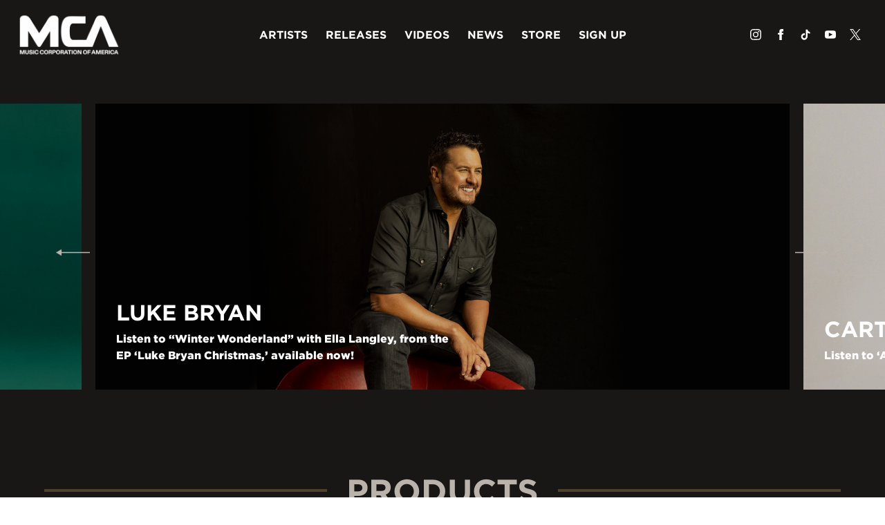

--- FILE ---
content_type: text/html; charset=UTF-8
request_url: https://www.mca.com/
body_size: 36046
content:
<!DOCTYPE html>
<html lang="en-US" class="no-js">

<head><link media="all" href="https://www.mca.com/wp-content/cache/autoptimize/2165/css/autoptimize_4ec6016df548a568209b305c9eeb8484.css" rel="stylesheet">
    <meta charset="UTF-8">
    <meta name="viewport" content="width=device-width, initial-scale=1">
    <title>Home - MCA</title>
    <link rel="profile" href="http://gmpg.org/xfn/11">
        <script type="application/javascript">
window.dataLayer = window.dataLayer || []
window.dataLayer.push({
    'waitForPageviewEvent': true,
    'platform': 'Grand Royal',
})
</script><!-- Google Tag Manager -->
<script>(function(w,d,s,l,i){w[l]=w[l]||[];w[l].push({'gtm.start':
new Date().getTime(),event:'gtm.js'});var f=d.getElementsByTagName(s)[0],
j=d.createElement(s),dl=l!='dataLayer'?'&l='+l:'';j.async=true;j.src=
'https://www.googletagmanager.com/gtm.js?id='+i+dl;f.parentNode.insertBefore(j,f);
})(window,document,'script','dataLayer','GTM-TK6T85');</script>
<!-- End Google Tag Manager -->    <script type="text/javascript">window.PUSH_GLOBAL = {geo_ip_country: 'US', ip_lookup: 'varnish'};</script><meta name='robots' content='index, follow, max-image-preview:large, max-snippet:-1, max-video-preview:-1' />

	<!-- This site is optimized with the Yoast SEO plugin v23.7 - https://yoast.com/wordpress/plugins/seo/ -->
	<meta name="description" content="-2789" />
	<link rel="canonical" href="https://www.mca.com/" />
	<meta property="og:locale" content="en_US" />
	<meta property="og:type" content="website" />
	<meta property="og:title" content="MCA - Official Site" />
	<meta property="og:description" content="Official Site" />
	<meta property="og:url" content="https://www.mca.com/" />
	<meta property="og:site_name" content="MCA" />
	<meta property="article:modified_time" content="2025-04-24T13:34:29+00:00" />
	<meta property="og:image" content="https://www.mca.com/wp-content/uploads/sites/2165/2025/04/mca-og-compressed.jpg" />
	<meta property="og:image:width" content="1200" />
	<meta property="og:image:height" content="630" />
	<meta property="og:image:type" content="image/jpeg" />
	<meta name="twitter:card" content="summary_large_image" />
	<meta name="twitter:title" content="MCA - Official Site" />
	<meta name="twitter:description" content="Official Site" />
	<meta name="twitter:image" content="https://www.mca.com/wp-content/uploads/sites/2165/2023/01/UMGN-Label-Site1-compressed.jpg" />
	<script type="application/ld+json" class="yoast-schema-graph">{"@context":"https://schema.org","@graph":[{"@type":"WebPage","@id":"https://www.mca.com/","url":"https://www.mca.com/","name":"Home - MCA","isPartOf":{"@id":"https://www.mca.com/#website"},"datePublished":"2022-12-17T01:17:55+00:00","dateModified":"2025-04-24T13:34:29+00:00","description":"-2789","breadcrumb":{"@id":"https://www.mca.com/#breadcrumb"},"inLanguage":"en-US","potentialAction":[{"@type":"ReadAction","target":["https://www.mca.com/"]}]},{"@type":"BreadcrumbList","@id":"https://www.mca.com/#breadcrumb","itemListElement":[{"@type":"ListItem","position":1,"name":"Home"}]},{"@type":"WebSite","@id":"https://www.mca.com/#website","url":"https://www.mca.com/","name":"MCA","description":"Official Site","potentialAction":[{"@type":"SearchAction","target":{"@type":"EntryPoint","urlTemplate":"https://www.mca.com/?s={search_term_string}"},"query-input":{"@type":"PropertyValueSpecification","valueRequired":true,"valueName":"search_term_string"}}],"inLanguage":"en-US"}]}</script>
	<!-- / Yoast SEO plugin. -->


<link rel='dns-prefetch' href='//cdnjs.cloudflare.com' />
<link rel='dns-prefetch' href='//s3.amazonaws.com' />
<link rel='dns-prefetch' href='//fonts.googleapis.com' />
<script type="text/javascript">
/* <![CDATA[ */
window._wpemojiSettings = {"baseUrl":"https:\/\/s.w.org\/images\/core\/emoji\/15.0.3\/72x72\/","ext":".png","svgUrl":"https:\/\/s.w.org\/images\/core\/emoji\/15.0.3\/svg\/","svgExt":".svg","source":{"concatemoji":"https:\/\/www.mca.com\/wp-includes\/js\/wp-emoji-release.min.js?ver=6.6.4"}};
/*! This file is auto-generated */
!function(i,n){var o,s,e;function c(e){try{var t={supportTests:e,timestamp:(new Date).valueOf()};sessionStorage.setItem(o,JSON.stringify(t))}catch(e){}}function p(e,t,n){e.clearRect(0,0,e.canvas.width,e.canvas.height),e.fillText(t,0,0);var t=new Uint32Array(e.getImageData(0,0,e.canvas.width,e.canvas.height).data),r=(e.clearRect(0,0,e.canvas.width,e.canvas.height),e.fillText(n,0,0),new Uint32Array(e.getImageData(0,0,e.canvas.width,e.canvas.height).data));return t.every(function(e,t){return e===r[t]})}function u(e,t,n){switch(t){case"flag":return n(e,"\ud83c\udff3\ufe0f\u200d\u26a7\ufe0f","\ud83c\udff3\ufe0f\u200b\u26a7\ufe0f")?!1:!n(e,"\ud83c\uddfa\ud83c\uddf3","\ud83c\uddfa\u200b\ud83c\uddf3")&&!n(e,"\ud83c\udff4\udb40\udc67\udb40\udc62\udb40\udc65\udb40\udc6e\udb40\udc67\udb40\udc7f","\ud83c\udff4\u200b\udb40\udc67\u200b\udb40\udc62\u200b\udb40\udc65\u200b\udb40\udc6e\u200b\udb40\udc67\u200b\udb40\udc7f");case"emoji":return!n(e,"\ud83d\udc26\u200d\u2b1b","\ud83d\udc26\u200b\u2b1b")}return!1}function f(e,t,n){var r="undefined"!=typeof WorkerGlobalScope&&self instanceof WorkerGlobalScope?new OffscreenCanvas(300,150):i.createElement("canvas"),a=r.getContext("2d",{willReadFrequently:!0}),o=(a.textBaseline="top",a.font="600 32px Arial",{});return e.forEach(function(e){o[e]=t(a,e,n)}),o}function t(e){var t=i.createElement("script");t.src=e,t.defer=!0,i.head.appendChild(t)}"undefined"!=typeof Promise&&(o="wpEmojiSettingsSupports",s=["flag","emoji"],n.supports={everything:!0,everythingExceptFlag:!0},e=new Promise(function(e){i.addEventListener("DOMContentLoaded",e,{once:!0})}),new Promise(function(t){var n=function(){try{var e=JSON.parse(sessionStorage.getItem(o));if("object"==typeof e&&"number"==typeof e.timestamp&&(new Date).valueOf()<e.timestamp+604800&&"object"==typeof e.supportTests)return e.supportTests}catch(e){}return null}();if(!n){if("undefined"!=typeof Worker&&"undefined"!=typeof OffscreenCanvas&&"undefined"!=typeof URL&&URL.createObjectURL&&"undefined"!=typeof Blob)try{var e="postMessage("+f.toString()+"("+[JSON.stringify(s),u.toString(),p.toString()].join(",")+"));",r=new Blob([e],{type:"text/javascript"}),a=new Worker(URL.createObjectURL(r),{name:"wpTestEmojiSupports"});return void(a.onmessage=function(e){c(n=e.data),a.terminate(),t(n)})}catch(e){}c(n=f(s,u,p))}t(n)}).then(function(e){for(var t in e)n.supports[t]=e[t],n.supports.everything=n.supports.everything&&n.supports[t],"flag"!==t&&(n.supports.everythingExceptFlag=n.supports.everythingExceptFlag&&n.supports[t]);n.supports.everythingExceptFlag=n.supports.everythingExceptFlag&&!n.supports.flag,n.DOMReady=!1,n.readyCallback=function(){n.DOMReady=!0}}).then(function(){return e}).then(function(){var e;n.supports.everything||(n.readyCallback(),(e=n.source||{}).concatemoji?t(e.concatemoji):e.wpemoji&&e.twemoji&&(t(e.twemoji),t(e.wpemoji)))}))}((window,document),window._wpemojiSettings);
/* ]]> */
</script>


<style id='wp-emoji-styles-inline-css' type='text/css'>

	img.wp-smiley, img.emoji {
		display: inline !important;
		border: none !important;
		box-shadow: none !important;
		height: 1em !important;
		width: 1em !important;
		margin: 0 0.07em !important;
		vertical-align: -0.1em !important;
		background: none !important;
		padding: 0 !important;
	}
</style>

<style id='classic-theme-styles-inline-css' type='text/css'>
/*! This file is auto-generated */
.wp-block-button__link{color:#fff;background-color:#32373c;border-radius:9999px;box-shadow:none;text-decoration:none;padding:calc(.667em + 2px) calc(1.333em + 2px);font-size:1.125em}.wp-block-file__button{background:#32373c;color:#fff;text-decoration:none}
</style>

<style id='global-styles-inline-css' type='text/css'>
body{--wp--preset--color--black: #000000;--wp--preset--color--cyan-bluish-gray: #abb8c3;--wp--preset--color--white: #ffffff;--wp--preset--color--pale-pink: #f78da7;--wp--preset--color--vivid-red: #cf2e2e;--wp--preset--color--luminous-vivid-orange: #ff6900;--wp--preset--color--luminous-vivid-amber: #fcb900;--wp--preset--color--light-green-cyan: #7bdcb5;--wp--preset--color--vivid-green-cyan: #00d084;--wp--preset--color--pale-cyan-blue: #8ed1fc;--wp--preset--color--vivid-cyan-blue: #0693e3;--wp--preset--color--vivid-purple: #9b51e0;--wp--preset--gradient--vivid-cyan-blue-to-vivid-purple: linear-gradient(135deg,rgba(6,147,227,1) 0%,rgb(155,81,224) 100%);--wp--preset--gradient--light-green-cyan-to-vivid-green-cyan: linear-gradient(135deg,rgb(122,220,180) 0%,rgb(0,208,130) 100%);--wp--preset--gradient--luminous-vivid-amber-to-luminous-vivid-orange: linear-gradient(135deg,rgba(252,185,0,1) 0%,rgba(255,105,0,1) 100%);--wp--preset--gradient--luminous-vivid-orange-to-vivid-red: linear-gradient(135deg,rgba(255,105,0,1) 0%,rgb(207,46,46) 100%);--wp--preset--gradient--very-light-gray-to-cyan-bluish-gray: linear-gradient(135deg,rgb(238,238,238) 0%,rgb(169,184,195) 100%);--wp--preset--gradient--cool-to-warm-spectrum: linear-gradient(135deg,rgb(74,234,220) 0%,rgb(151,120,209) 20%,rgb(207,42,186) 40%,rgb(238,44,130) 60%,rgb(251,105,98) 80%,rgb(254,248,76) 100%);--wp--preset--gradient--blush-light-purple: linear-gradient(135deg,rgb(255,206,236) 0%,rgb(152,150,240) 100%);--wp--preset--gradient--blush-bordeaux: linear-gradient(135deg,rgb(254,205,165) 0%,rgb(254,45,45) 50%,rgb(107,0,62) 100%);--wp--preset--gradient--luminous-dusk: linear-gradient(135deg,rgb(255,203,112) 0%,rgb(199,81,192) 50%,rgb(65,88,208) 100%);--wp--preset--gradient--pale-ocean: linear-gradient(135deg,rgb(255,245,203) 0%,rgb(182,227,212) 50%,rgb(51,167,181) 100%);--wp--preset--gradient--electric-grass: linear-gradient(135deg,rgb(202,248,128) 0%,rgb(113,206,126) 100%);--wp--preset--gradient--midnight: linear-gradient(135deg,rgb(2,3,129) 0%,rgb(40,116,252) 100%);--wp--preset--font-size--small: 13px;--wp--preset--font-size--medium: 20px;--wp--preset--font-size--large: 36px;--wp--preset--font-size--x-large: 42px;--wp--preset--spacing--20: 0.44rem;--wp--preset--spacing--30: 0.67rem;--wp--preset--spacing--40: 1rem;--wp--preset--spacing--50: 1.5rem;--wp--preset--spacing--60: 2.25rem;--wp--preset--spacing--70: 3.38rem;--wp--preset--spacing--80: 5.06rem;--wp--preset--shadow--natural: 6px 6px 9px rgba(0, 0, 0, 0.2);--wp--preset--shadow--deep: 12px 12px 50px rgba(0, 0, 0, 0.4);--wp--preset--shadow--sharp: 6px 6px 0px rgba(0, 0, 0, 0.2);--wp--preset--shadow--outlined: 6px 6px 0px -3px rgba(255, 255, 255, 1), 6px 6px rgba(0, 0, 0, 1);--wp--preset--shadow--crisp: 6px 6px 0px rgba(0, 0, 0, 1);}:where(.is-layout-flex){gap: 0.5em;}:where(.is-layout-grid){gap: 0.5em;}body .is-layout-flow > .alignleft{float: left;margin-inline-start: 0;margin-inline-end: 2em;}body .is-layout-flow > .alignright{float: right;margin-inline-start: 2em;margin-inline-end: 0;}body .is-layout-flow > .aligncenter{margin-left: auto !important;margin-right: auto !important;}body .is-layout-constrained > .alignleft{float: left;margin-inline-start: 0;margin-inline-end: 2em;}body .is-layout-constrained > .alignright{float: right;margin-inline-start: 2em;margin-inline-end: 0;}body .is-layout-constrained > .aligncenter{margin-left: auto !important;margin-right: auto !important;}body .is-layout-constrained > :where(:not(.alignleft):not(.alignright):not(.alignfull)){max-width: var(--wp--style--global--content-size);margin-left: auto !important;margin-right: auto !important;}body .is-layout-constrained > .alignwide{max-width: var(--wp--style--global--wide-size);}body .is-layout-flex{display: flex;}body .is-layout-flex{flex-wrap: wrap;align-items: center;}body .is-layout-flex > *{margin: 0;}body .is-layout-grid{display: grid;}body .is-layout-grid > *{margin: 0;}:where(.wp-block-columns.is-layout-flex){gap: 2em;}:where(.wp-block-columns.is-layout-grid){gap: 2em;}:where(.wp-block-post-template.is-layout-flex){gap: 1.25em;}:where(.wp-block-post-template.is-layout-grid){gap: 1.25em;}.has-black-color{color: var(--wp--preset--color--black) !important;}.has-cyan-bluish-gray-color{color: var(--wp--preset--color--cyan-bluish-gray) !important;}.has-white-color{color: var(--wp--preset--color--white) !important;}.has-pale-pink-color{color: var(--wp--preset--color--pale-pink) !important;}.has-vivid-red-color{color: var(--wp--preset--color--vivid-red) !important;}.has-luminous-vivid-orange-color{color: var(--wp--preset--color--luminous-vivid-orange) !important;}.has-luminous-vivid-amber-color{color: var(--wp--preset--color--luminous-vivid-amber) !important;}.has-light-green-cyan-color{color: var(--wp--preset--color--light-green-cyan) !important;}.has-vivid-green-cyan-color{color: var(--wp--preset--color--vivid-green-cyan) !important;}.has-pale-cyan-blue-color{color: var(--wp--preset--color--pale-cyan-blue) !important;}.has-vivid-cyan-blue-color{color: var(--wp--preset--color--vivid-cyan-blue) !important;}.has-vivid-purple-color{color: var(--wp--preset--color--vivid-purple) !important;}.has-black-background-color{background-color: var(--wp--preset--color--black) !important;}.has-cyan-bluish-gray-background-color{background-color: var(--wp--preset--color--cyan-bluish-gray) !important;}.has-white-background-color{background-color: var(--wp--preset--color--white) !important;}.has-pale-pink-background-color{background-color: var(--wp--preset--color--pale-pink) !important;}.has-vivid-red-background-color{background-color: var(--wp--preset--color--vivid-red) !important;}.has-luminous-vivid-orange-background-color{background-color: var(--wp--preset--color--luminous-vivid-orange) !important;}.has-luminous-vivid-amber-background-color{background-color: var(--wp--preset--color--luminous-vivid-amber) !important;}.has-light-green-cyan-background-color{background-color: var(--wp--preset--color--light-green-cyan) !important;}.has-vivid-green-cyan-background-color{background-color: var(--wp--preset--color--vivid-green-cyan) !important;}.has-pale-cyan-blue-background-color{background-color: var(--wp--preset--color--pale-cyan-blue) !important;}.has-vivid-cyan-blue-background-color{background-color: var(--wp--preset--color--vivid-cyan-blue) !important;}.has-vivid-purple-background-color{background-color: var(--wp--preset--color--vivid-purple) !important;}.has-black-border-color{border-color: var(--wp--preset--color--black) !important;}.has-cyan-bluish-gray-border-color{border-color: var(--wp--preset--color--cyan-bluish-gray) !important;}.has-white-border-color{border-color: var(--wp--preset--color--white) !important;}.has-pale-pink-border-color{border-color: var(--wp--preset--color--pale-pink) !important;}.has-vivid-red-border-color{border-color: var(--wp--preset--color--vivid-red) !important;}.has-luminous-vivid-orange-border-color{border-color: var(--wp--preset--color--luminous-vivid-orange) !important;}.has-luminous-vivid-amber-border-color{border-color: var(--wp--preset--color--luminous-vivid-amber) !important;}.has-light-green-cyan-border-color{border-color: var(--wp--preset--color--light-green-cyan) !important;}.has-vivid-green-cyan-border-color{border-color: var(--wp--preset--color--vivid-green-cyan) !important;}.has-pale-cyan-blue-border-color{border-color: var(--wp--preset--color--pale-cyan-blue) !important;}.has-vivid-cyan-blue-border-color{border-color: var(--wp--preset--color--vivid-cyan-blue) !important;}.has-vivid-purple-border-color{border-color: var(--wp--preset--color--vivid-purple) !important;}.has-vivid-cyan-blue-to-vivid-purple-gradient-background{background: var(--wp--preset--gradient--vivid-cyan-blue-to-vivid-purple) !important;}.has-light-green-cyan-to-vivid-green-cyan-gradient-background{background: var(--wp--preset--gradient--light-green-cyan-to-vivid-green-cyan) !important;}.has-luminous-vivid-amber-to-luminous-vivid-orange-gradient-background{background: var(--wp--preset--gradient--luminous-vivid-amber-to-luminous-vivid-orange) !important;}.has-luminous-vivid-orange-to-vivid-red-gradient-background{background: var(--wp--preset--gradient--luminous-vivid-orange-to-vivid-red) !important;}.has-very-light-gray-to-cyan-bluish-gray-gradient-background{background: var(--wp--preset--gradient--very-light-gray-to-cyan-bluish-gray) !important;}.has-cool-to-warm-spectrum-gradient-background{background: var(--wp--preset--gradient--cool-to-warm-spectrum) !important;}.has-blush-light-purple-gradient-background{background: var(--wp--preset--gradient--blush-light-purple) !important;}.has-blush-bordeaux-gradient-background{background: var(--wp--preset--gradient--blush-bordeaux) !important;}.has-luminous-dusk-gradient-background{background: var(--wp--preset--gradient--luminous-dusk) !important;}.has-pale-ocean-gradient-background{background: var(--wp--preset--gradient--pale-ocean) !important;}.has-electric-grass-gradient-background{background: var(--wp--preset--gradient--electric-grass) !important;}.has-midnight-gradient-background{background: var(--wp--preset--gradient--midnight) !important;}.has-small-font-size{font-size: var(--wp--preset--font-size--small) !important;}.has-medium-font-size{font-size: var(--wp--preset--font-size--medium) !important;}.has-large-font-size{font-size: var(--wp--preset--font-size--large) !important;}.has-x-large-font-size{font-size: var(--wp--preset--font-size--x-large) !important;}
:where(.wp-block-columns.is-layout-flex){gap: 2em;}:where(.wp-block-columns.is-layout-grid){gap: 2em;}
.wp-block-pullquote{font-size: 1.5em;line-height: 1.6;}
.wp-block-navigation a:where(:not(.wp-element-button)){color: inherit;}
:where(.wp-block-post-template.is-layout-flex){gap: 1.25em;}:where(.wp-block-post-template.is-layout-grid){gap: 1.25em;}
</style>


<style id='grand-royal-layout-multipage-frontend-styles-inline-css' type='text/css'>

                    @media only screen and (min-width: 70em) {
                        #home-artists-section .home-artists-shortcode-container {
                            max-width: calc(70em + 0px);
                        }
                    }
                    #home-artists-section .home-artists-shortcode-container #artists {
                        padding: 0px;
                    }
                
                        @media only screen and (min-width: 70em) {
                            #home-music-section .home-music-shortcode-container {
                                max-width: calc(70em + 0px);
                            }
                        }
                    

                    @media only screen and (min-width: 70em) {
                        #home-artists-section .home-artists-shortcode-container {
                            max-width: calc(70em + 0px);
                        }
                    }
                    #home-artists-section .home-artists-shortcode-container #artists {
                        padding: 0px;
                    }
                
                        @media only screen and (min-width: 70em) {
                            #home-music-section .home-music-shortcode-container {
                                max-width: calc(70em + 0px);
                            }
                        }
                    
</style>


<style id='grGlobalMainStyles-inline-css' type='text/css'>

        @media only screen and (max-width: 56.25em) {
          .evidon-banner {
            display: -webkit-box !important;
            display: -webkit-flex !important;
            display: -moz-flex !important;
            display: -ms-flexbox !important;
            display: flex !important;
            -webkit-flex-wrap: wrap;
            -moz-flex-wrap: wrap;
            -ms-flex-wrap: wrap;
            flex-wrap: wrap;
            -webkit-box-pack: center;
            -ms-flex-pack: center;
            -webkit-justify-content: center;
            -moz-justify-content: center;
            justify-content: center; }
          .evidon-banner .evidon-banner-collapse-message {
              width: 100%; } }
        

            .evidon-notice-link {
                white-space: nowrap;
            }
            .evidon-consent-link {
                display: -webkit-box;
                display: -webkit-flex;
                display: -moz-flex;
                display: -ms-flexbox;
                display: flex;
                -webkit-box-align: center;
                -ms-flex-align: center;
                -webkit-align-items: center;
                -moz-align-items: center;
                align-items: center;
            }
            .evidon-notice-link a {
                font-size: 100% !important;
            }
        
</style>











<link rel='stylesheet' id='gfont-css' href='https://fonts.googleapis.com/css?family=Lato%3A300%2C400%2C700%2C900&#038;ver=6.6.4' type='text/css' media='all' />
<link rel='stylesheet' id='google-font-Raleway-css' href='https://fonts.googleapis.com/css?family=Raleway&#038;ver=6.6.4' type='text/css' media='all' />
<link rel='stylesheet' id='google-font-Roboto-css' href='https://fonts.googleapis.com/css?family=Roboto&#038;ver=6.6.4' type='text/css' media='all' />
<link rel='stylesheet' id='google-font--css' href='https://fonts.googleapis.com/css?family&#038;ver=6.6.4' type='text/css' media='all' />








<style id='wp-dynamic-css-grand-royal-layout-multipage-header-skin-styles-inline-css' type='text/css'>
  .site-header, .site-header .slide-menu-gr-container { background-color: #ffffff; }  @media only screen and (min-width: 50em){ .site-header.site-header-transparent .slide-menu-gr-container { background-color: transparent; } }  .site-header.site-header-transparent #slide-menu-gr.docked{ background-color: #ffffff; }  .site-header .slide-menu-gr-container { font-family: Roboto; font-weight: 100; }  .site-header #menu-main a { color: #aa2330; fill: #aa2330; } .site-header #menu-social a { color: #000; fill: #000; } .site-header #menu-main a:hover { color: #aa2330; fill: #aa2330; } .site-header #menu-social a:hover { color: #182b2f; fill: #182b2f; }    .site-header #menu-main .menu-item-social a { fill: #000; } .site-header #menu-main .menu-item-social a svg.h, .site-header #menu-main .menu-item-social a img { height: 25px; max-width: 25px; } .site-header #menu-main .menu-item-social a svg.w { width: 25px; max-height: 25px; }  .menu-social-container li, .menu-social-container li a, .menu-social-container li a .icon, .umggr-fixed-social-menu-container li, .umggr-fixed-social-menu-container li a, .umggr-fixed-social-menu-container li .icon { font-size: 25px; color: #000; } .umggr-fixed-social-menu-container.umggr-fixed-social-menu-top-left   .umggr-fixed-social-menu   li.community   .community-container   a.community-members-phone-number, .umggr-fixed-social-menu-container.umggr-fixed-social-menu-bottom-left   .umggr-fixed-social-menu   li.community   .community-container   a.community-members-phone-number, .umggr-fixed-social-menu-container.umggr-fixed-social-menu-middle-left   .umggr-fixed-social-menu   li.community   .community-container   a.community-members-phone-number { left: 25px; } .umggr-fixed-social-menu-container.umggr-fixed-social-menu-top-right   .umggr-fixed-social-menu   li.community   .community-container   a.community-members-phone-number, .umggr-fixed-social-menu-container.umggr-fixed-social-menu-bottom-right   .umggr-fixed-social-menu   li.community   .community-container   a.community-members-phone-number, .umggr-fixed-social-menu-container.umggr-fixed-social-menu-middle-right   .umggr-fixed-social-menu   li.community   .community-container   a.community-members-phone-number { right: 25px; }  .site-header #menu-main .active-page a { color: #aa2330; }  .site-header .newsletter-header svg { fill: #fff; } .site-header .mobile-nav-header span { background-color: #aa2330; }  @media screen and (min-width: 800px) { .site-header.site-header-transparent #menu-main a { color: #ffffff; }   .site-header.site-header-transparent #menu-main a:hover { color: #000000; }    .site-header.site-header-transparent #menu-main .active-page a { color: #000000; } }  #slide-menu-gr-peakaboo .slide-menu-gr-child, #slide-menu-gr-filter .slide-menu-gr-filter-toggle, #slide-menu-gr-filter .slide-menu-gr-peakaboo { background-color: #000000; } #slide-menu-gr-peakaboo .slide-menu-gr-child.slide-menu-transparent { background-color: transparent; }  #slide-menu-gr-peakaboo .slide-menu-gr-child .slide-menu-gr-item a, #slide-menu-gr-filter .slide-menu-gr-peakaboo .slide-menu-gr-item a { color: #ffffff; } #slide-menu-gr-peakaboo .slide-menu-gr-child .slide-menu-gr-item a svg, #slide-menu-gr-filter .slide-menu-gr-peakaboo .slide-menu-gr-item a svg { fill: #ffffff; } #slide-menu-gr-peakaboo .slide-menu-gr-item button.ae-follow-spotify-button { background-color: #000; }  @media screen and (min-width: 800px) { #slide-menu-gr-peakaboo     .slide-menu-gr-child.slide-menu-transparent     .slide-menu-gr-item     a,   #slide-menu-gr-filter     .slide-menu-gr-peakaboo     .slide-menu-transparent     .slide-menu-gr-item     a { color: #ffffff; }   #slide-menu-gr-peakaboo     .slide-menu-gr-child.slide-menu-transparent     .slide-menu-gr-item     a svg,   #slide-menu-gr-filter     .slide-menu-gr-peakaboo     .slide-menu-transparent     .slide-menu-gr-item       a svg { fill: #ffffff; } }  #slide-menu-gr-filter .slide-menu-gr-filter-toggle { color: #000; background-color: #ffffff; }  #slide-menu-gr-filter .slide-menu-gr-filter-toggle:hover { color: #aa2330; } #slide-menu-gr-peakaboo .slide-menu-gr-child .slide-menu-gr-item a, #slide-menu-gr-filter .slide-menu-gr-peakaboo .slide-menu-gr-item a { color: #ffffff; }  #slide-menu-gr-peakaboo .slide-menu-gr-child .slide-menu-gr-item a:hover, #slide-menu-gr-filter .slide-menu-gr-peakaboo .slide-menu-gr-item a:hover { opacity: 0.6; filter: alpha(opacity=60); color: #fb875e; }  .slide-menu-gr-container .slide-menu-gr-parent .slide-menu-gr-item a:hover { color: #ffffff; } .site-header-transparent   .slide-menu-gr-container   .slide-menu-gr-parent   .slide-menu-gr-item   a:hover { color: #ffffff; } .slide-menu-gr-container   .slide-menu-gr-parent   .slide-menu-gr-item.with-children   .slide-menu-gr-child   .slide-menu-gr-item   a { color: #ffffff; opacity: 0.6; filter: alpha(opacity=60); }  @media screen and (min-width: 800px) { .site-header-transparent     .slide-menu-gr-container     .slide-menu-gr-parent     .slide-menu-gr-item     a:hover,   .slide-menu-gr-container     .slide-menu-gr-parent     .slide-menu-gr-item.with-children     .slide-menu-gr-child.slide-menu-transparent     .slide-menu-gr-item     a { color: #ffffff; }   .slide-menu-gr-container     .slide-menu-gr-parent     .slide-menu-gr-item.with-children     .slide-menu-gr-child     .slide-menu-gr-item     a { color: #aa2330; opacity: 1; filter: alpha(opacity=100); } }  #slide-menu-gr-peakaboo   .slide-menu-gr-child.slide-menu-transparent   .slide-menu-gr-item   a:hover, #slide-menu-gr-filter   .slide-menu-gr-peakaboo   .slide-menu-transparent   .slide-menu-gr-item   a:hover { color: #000000; opacity: 1; filter: alpha(opacity=100); }  .page-navigation.bar .back-button { background-color: #ffffff; } .page-navigation.bar .back-button polyline { stroke: #000; }  .site-header .header-mailing-list .ae-cform-container a { background-color: #fb875e; color: #fff; }  .site-header .header-mailing-list .ae-cform-container a:hover { color: #fff; opacity: 0.6; filter: alpha(opacity=60); } #umggr-loader { background-color: #ffffff; } #umggr-splash { background-color: #ffffff; } .close-modal, .splash-mute-unmute { background-color: #aa2330; } .splash-mute-unmute a { color: #000; }    
</style>
<style id='wp-dynamic-css-grand-royal-layout-multipage-footer-skin-styles-inline-css' type='text/css'>
  #site-footer .footer-links { background-color: #fefefe; color: #2d2d2d; }  #site-footer .footer-legal { background-color: #eee; }  #site-footer .footer-legal a { color: #000; }  #site-footer .footer-legal a:hover { opacity: 0.6; filter: alpha(opacity=60); color: #000; }  #site-footer .footer-social-menu a { color: #2d2d2d; fill: #2d2d2d; } #site-footer .footer-social-menu button.ae-follow-spotify-button { background-color: #2d2d2d; } #site-footer .footer-social-menu a svg .background { fill: #fefefe; }  #site-footer .footer-social-menu a:hover { color: #fb875e; fill: #fb875e; } #site-footer .footer-social-menu button.ae-follow-spotify-button { background-color: #000; } #site-footer .footer-social-menu button.ae-follow-spotify-button:hover { background-color: #fb875e; }  #site-footer .footer-social-menu li svg.h { height: 25px; max-width: 25px; } #site-footer .footer-social-menu li svg.w { width: 25px; max-height: 25px; } #site-footer .footer-social-menu li .icon.fa { font-size: 25px; } #site-footer button.ae-follow-spotify-button { background-color: #000; }  #site-footer .footer-social-menu button.ae-follow-spotify-button { background-color: #000; } #site-footer .footer-social-menu button.ae-follow-spotify-button:hover { background-color: #000; }  #site-footer .footer-links .ae-cform-container { color: #2d2d2d; }  #site-footer .footer-links .ae-cform-container a { background-color: #fb875e; color: #fff; }  #site-footer .footer-links .ae-cform-container a:hover { color: #fff; opacity: 0.6; filter: alpha(opacity=60); }  #site-footer .mobile-spacer { background-color: #ffffff; }  #site-footer [id^="menu-social"] .menu-item a { color: #000; fill: #000; }  #site-footer [id^="menu-social"] .menu-item a:hover { color: #182b2f; fill: #182b2f; }  #site-footer [id^="menu-social"] a .icon.fa { color: #000; fill: #000; }  #site-footer [id^="menu-social"] a .icon.fa:hover { color: #182b2f; fill: #182b2f; }  #docked-menu-gr { background-color: #aa2330; } #docked-menu-gr ul li svg { fill: #ffffff; }   
</style>
<style id='wp-dynamic-css-grand-royal-layout-multipage-homesections-skin-styles-inline-css' type='text/css'>
  .home #home-news-section .section-header h2, .home #home-news-section .slide-snippet h2 { color: #000; }  .home #home-news-section .section-header a, .home #home-news-section .slide-snippet a, .home #home-news-section .news-tiled a.news-load-more { color: #000; }  .home #home-news-section .section-header a:hover, .home #home-news-section .slide-snippet a:hover, .home #home-news-section .news-tiled a.news-load-more:hover { color: #aa2330; }  .home #home-news-section .color-palette-bg { background-color: #aa2330; }  .home #home-news-section .news-tiled a.news-load-more, .home #home-news-section .section-header { background-color: #aa2330; }    .video-overlay i { background-color: #aa2330; color: #000; }    .video-overlay .mute-unmute:before { background-color: #aa2330; color: #000; }  .home #home-video-section .section-header { background-color: #aa2330; }    .home #home-tour-section #tour-message, .home #home-tour-section .tour-table header, .home #home-tour-section p { color: #000; }  .home #home-tour-section.home { border-top: 1px solid #aa2330; }  .home #home-tour-section .tour-table .tour-table-row-date a, .home #home-tour-section .tour-table .tour-table-row-venue a, .home #home-tour-section .tour-table .tour-table-row-city a, .home #home-tour-section .tour-table .tour-table-row-tickets a { color: #000; }  .home #home-tour-section .tour-table .tour-table-row-date a:hover, .home #home-tour-section .tour-table .tour-table-row-venue a:hover, .home #home-tour-section .tour-table .tour-table-row-city a:hover, .home #home-tour-section .tour-table .tour-table-row-tickets a:hover { opacity: 0.6; filter: alpha(opacity=60); color: #aa2330; }  .home #home-tour-section .page-navigation.button .a-button { background-color: #aa2330; color: #000; }  .home #home-tour-section .section-header { background-color: #aa2330; }    .home #home-store-section .section-header h2 { color: #000; }  #home-store-section .section-header a { color: #000; }  .home #home-store-section .section__inner a { color: #000; }  .home #home-store-section .section__inner a:hover { color: #aa2330; }  .home #home-store-section > .section-header { background-color: #aa2330; }  .home #home-store-section .section-footer__inner button { background-color: #aa2330; color: #000; }  .home #home-store-section .section__inner, .home #home-store-section .section__inner h1, .home #home-store-section .section__inner h2, .home .umg-component-cart .cart-panel, .home .umg-component-cart .cart-panel h1, .home .umg-component-cart .cart-panel h2, .home .umg-component-cart .cart-panel h3, .home .umg-component-cart .tab .icon, .home .umg-component-cart .quantity__button, .home .umg-component-cart .cart-footer__checkout .button:nth-child(2) { color: #000; }  .home #home-store-section .product-swatches__values .value { background-color: #aa2330; color: #000; border: 1px solid #000; }  .home #home-store-section .quantity__button, .home #home-store-section div .button:not(.kt-button) { background-color: #aa2330; color: #000; }  .home #home-store-section .product-swatches__values .value:hover { border: 1px solid #aa2330; }  .home #home-store-section .product-swatches__values .value.-is-selected { border-color: #000; outline: #aa2330 solid 1px }  .home #home-store-section .product-swatches__values .value:focus { outline: #000 solid 2px }  .home .umg-component-cart .cart-panel { background-color: #aa2330; }  .home .umg-component-cart .tab, .home .umg-component-cart .cart-item__remove, .home .umg-component-cart .quantity__button, .home .umg-component-cart .cart-footer__checkout .button:nth-child(2) { background-color: #aa2330; }  .home .umg-component-cart .cart-footer__checkout .button:last-child { color: #000; border: 1px solid #aa2330; }    .home #home-videos-section .section-header h2, .home #home-videos-section .slider-gr .video-slider .slide-snippet h2, .home #home-videos-section .slider-gr .video-slider .slide-image h2, .home #home-videos-section .slider-gr .video-slider .slide-snippet span, .home #home-videos-section .umg-gr-display-layout-slider-v2 h2 { color: #000; }  .home #home-videos-section .umg-gr-display-layout-slider-v2 .play-button:hover { background-color: #000; }  .home #home-videos-section .umg-gr-display-layout-slider-v2 .play-button{ background-color: #000; color: #aa2330; }  #home-videos-section .section-header a { color: #000; }  #home-videos-section .section-header a:hover { color: #000; }  #home-videos-section .section-header, .home #home-videos-section .color-palette-bg { background-color: #aa2330; }  .home #home-videos-section .video-slick-container .slick-arrow { color: #000; }  .home #home-videos-section .video-slick-container .slick-arrow:hover { color: #000; }  @media only screen and (max-width: 50em) { .home #home-videos-section .slider-gr .video-slider .slick-arrow { background-color: #aa2330; } }    .home #home-photo-section .section-header h2, .home #home-photo-section .photo-gallery-container .slick-arrow { color: #000; }  #home-photo-section .section-header a { color: #000; }  #home-photo-section .section-header a:hover { color: #aa2330; }  #home-photo-section .section-header { background-color: #aa2330; }    .home #home-music-section, .home #home-music-section .section-header h2, .home #home-music-section .c-exhibition .item-title .title { color: #000; }  #home-music-section .section-header a, .home #home-music-section .umggr-swiper-container .umggr-swiper-button, .home #home-music-section .umggr-swiper-container .umggr-swiper-button .fa-circle { color: #000; }  #home-music-section .section-header a:hover { color: #000; }  #home-music-section .section-header, .home #home-music-section .c-music-button { background-color: #aa2330; }  .home .disco-tiled .grid-item .release-title-overlay h2 { color: #aa2330; }  .home #home-music-section .home-music-shortcode-container .slick-arrow{ color: #000; }  .home #home-music-section .home-music-shortcode-container .slick-arrow:hover{ color: #000; }    .home #home-newsletter-section .section-header h2 { color: #000; }  .home #home-newsletter-section { color: #000; }  .home #home-newsletter-section a { color: #000; }  .home #home-newsletter-section a:hover { color: #aa2330; }  .home #home-newsletter-section .section-header { background-color: #aa2330; }    .home #home-custom-html-section { color: #000; }  .home #home-custom-html-section a { color: #000; }  .home #home-custom-html-section a:hover { color: #aa2330; }  .home #home-custom-html-section .section-header { bacground-color: #aa2330; }    .home #home-artists-section .section-header h2 { color: #000; }  #home-artists-section .section-header a { color: #000; }  #home-artists-section .section-header a:hover { color: #aa2330; }  #home-artists-section .section-header { background-color: #aa2330; }  .home #home-artists-section h3 { color: #000; }    .home #home-embed-section .section-header h2, .home #home-embed-section p { color: #000; }  .home #home-embed-section .section-header a, .home #home-embed-section a { color: #000; }  .home #home-embed-section .section-header a:hover, .home #home-embed-section a:hover { color: ; }  .home #home-embed-section .section-header { background-color: #aa2330; }
</style>
<style id='wp-dynamic-css-grand-royal-layout-multipage-frontend-skin-styles-inline-css' type='text/css'>
     @font-face { font-family: Raleway; font-weight: 400; font-style: normal; }  @font-face { font-family: Raleway; font-weight: 400; font-style: italic; }  @font-face { font-family: Raleway; font-weight: 700; font-style: normal; }  @font-face { font-family: Raleway; font-weight: 700; font-style: italic; }  .tour-load-more, .music-filter, body { font-family: Raleway; font-weight: normal; background-color: #ffffff; color: #000; }  h1, h2, h3 { color: #000; }  .section-header h2, .section-header a { color: #ffffff; }  .section-header a.link { color: #000; }    .custom-header-font-family > h1, .custom-header-font-family > h2, .custom-header-font-family > h3, .custom-header-font-family .section-header h1, .custom-header-font-family .section-header h2, .custom-header-font-family .section-header h3, .custom-header-font-family div[class*='title-container'] h1, .custom-header-font-family .c-artist-header .title, .custom-header-font-family .c-artist-header .subtitle, #release.custom-header-font-family h1, #custom-page.custom-header-font-family .single-post header h1, #custom-page.custom-header-font-family .single-post header h2, #custom-page.custom-header-font-family .single-post header h3, #news-post.custom-header-font-family .single-post h1, #about.custom-header-font-family header h1, #embed-page.custom-header-font-family h1 { font-family: 'Roboto' !important; }  .custom-header-font-weight > h1, .custom-header-font-weight > h2, .custom-header-font-weight > h3, .custom-header-font-weight .section-header h1, .custom-header-font-weight .section-header h2, .custom-header-font-weight .section-header h3, .custom-header-font-weight div[class*='title-container'] h1, .custom-header-font-weight .c-artist-header .title, .custom-header-font-weight .c-artist-header .subtitle, #release.custom-header-font-weight h1, #custom-page.custom-header-font-weight .single-post header h1, #custom-page.custom-header-font-weight .single-post header h2, #custom-page.custom-header-font-weight .single-post header h3, #news-post.custom-header-font-weight .single-post h1, #about.custom-header-font-weight header h1, #embed-page.custom-header-font-weight h1 { font-weight: normal; !important; }  .custom-header-font-style > h1, .custom-header-font-style > h2, .custom-header-font-style > h3, .custom-header-font-style .section-header h1, .custom-header-font-style .section-header h2, .custom-header-font-style .section-header h3, .custom-header-font-style div[class*='title-container'] h1, .custom-header-font-style .c-artist-header .title, .custom-header-font-style .c-artist-header .subtitle, #release.custom-header-font-style h1, #custom-page.custom-header-font-style .single-post header h1, #custom-page.custom-header-font-style .single-post header h2, #custom-page.custom-header-font-style .single-post header h3, #news-post.custom-header-font-style .single-post h1, #about.custom-header-font-style header h1, #embed-page.custom-header-font-style h1 { font-style: normal; !important; }  .custom-header-font-size > h1, .custom-header-font-size .section-header h1, .custom-header-font-size div[class*='title-container'] h1, .custom-header-font-size .c-artist-header .title, #release.custom-header-font-size h1, #custom-page.custom-header-font-size .single-post header h1, #news-post.custom-header-font-size .single-post h1, #about.custom-header-font-size header h1, #embed-page.custom-header-font-size h1 { font-size: ; !important; line-height: 1.2; }  .custom-header-font-size > h2, .custom-header-font-size .section-header h2, .custom-header-font-size div[class*='title-container'] h2, #custom-page.custom-header-font-size .single-post header h2, .custom-header-font-size .c-artist-header .subtitle { font-size: calc( / 1.5); !important; line-height: 1.2; }  .custom-header-font-size > h3, .custom-header-font-size div[class*='title-container'] h3, #custom-page.custom-header-font-size .single-post header h3 { font-size: calc( / 1.75); !important; line-height: 1.2; }  .custom-header-font-size > h4, .custom-header-font-size > h5, .custom-header-font-size > h6{ font-size: 120%; !important; line-height: 1.2; }    .custom-caption-font-family .c-slider_music__inner .text__content h2.title, .custom-caption-font-family .disco-tiled.isotope-gallery .release-title-overlay h2, .custom-caption-font-family .umggr-disco-jukebox .umggr-swiper-slide .umggr-swiper-html-content .release-title h2, .custom-caption-font-family .c-exhibition.c-exhibition__music h3.title, .custom-caption-font-family .umg-gr-display-layout-slick .video-slider .slide-content h2.caption, .custom-caption-font-family .umg-gr-display-layout-slider-v2 .video-slider .video__content h2.caption, .custom-caption-font-family .umg-gr-display-layout-grid .isotope-gallery-item .slide-snippet h2.caption, .custom-caption-font-family .c-exhibition__video .item-title .title, .custom-caption-font-family .umg-gr-display-layout-slider #video-gallery h2, .custom-caption-font-family .news-tiled .slide-snippet h2, .custom-caption-font-family #artists .slide-title h3, .custom-caption-font-family .section__inner h2, .custom-caption-font-family.photo-galleries .slider-gr .slider-gr-title h2 { font-family: 'Roboto'; !important; }  .custom-caption-font-weight .c-slider_music__inner .text__content h2.title, .custom-caption-font-weight .disco-tiled.isotope-gallery .release-title-overlay h2, .custom-caption-font-weight .umggr-disco-jukebox .umggr-swiper-slide .umggr-swiper-html-content .release-title h2, .custom-caption-font-weight .c-exhibition.c-exhibition__music h3.title, .custom-caption-font-weight .umg-gr-display-layout-slick .video-slider .slide-content h2.caption, .custom-caption-font-weight .umg-gr-display-layout-slider-v2 .video-slider .video__content h2.caption, .custom-caption-font-weight .umg-gr-display-layout-grid .isotope-gallery-item .slide-snippet h2.caption, .custom-caption-font-weight .c-exhibition__video .item-title .title, .custom-caption-font-weight .umg-gr-display-layout-slider #video-gallery h2, .custom-caption-font-weight .news-tiled .slide-snippet h2, .custom-caption-font-weight #artists .slide-title h3, .custom-caption-font-weight .section__inner h2, .custom-caption-font-weight.photo-galleries .slider-gr .slider-gr-title h2 { font-weight: normal; !important; }  .custom-caption-font-style .c-slider_music__inner .text__content h2.title, .custom-caption-font-style .disco-tiled.isotope-gallery .release-title-overlay h2, .custom-caption-font-style .umggr-disco-jukebox .umggr-swiper-slide .umggr-swiper-html-content .release-title h2, .custom-caption-font-style .c-exhibition.c-exhibition__music h3.title, .custom-caption-font-style .umg-gr-display-layout-slick .video-slider .slide-content h2.caption, .custom-caption-font-style .umg-gr-display-layout-slider-v2 .video-slider .video__content h2.caption, .custom-caption-font-style .umg-gr-display-layout-grid .isotope-gallery-item .slide-snippet h2.caption, .custom-caption-font-style .c-exhibition__video .item-title .title, .custom-caption-font-style .umg-gr-display-layout-slider #video-gallery h2, .custom-caption-font-style .news-tiled .slide-snippet h2, .custom-caption-font-style #artists .slide-title h3, .custom-caption-font-style .section__inner h2, .custom-caption-font-style.photo-galleries .slider-gr .slider-gr-title h2 { font-style: normal; !important; }  .custom-caption-font-size .c-slider_music__inner .text__content h2.title, .custom-caption-font-size .disco-tiled.isotope-gallery .release-title-overlay h2, .custom-caption-font-size .umggr-disco-jukebox .umggr-swiper-slide .umggr-swiper-html-content .release-title h2, .custom-caption-font-size .c-exhibition.c-exhibition__music h3.title, .custom-caption-font-size .umg-gr-display-layout-slick .video-slider .slide-content h2.caption, .custom-caption-font-size .umg-gr-display-layout-slider-v2 .video-slider .video__content h2.caption, .custom-caption-font-size .umg-gr-display-layout-grid .isotope-gallery-item .slide-snippet h2.caption, .custom-caption-font-size .c-exhibition__video .item-title .title, .custom-caption-font-size .umg-gr-display-layout-slider #video-gallery h2, .custom-caption-font-size .news-tiled .slide-snippet h2, .custom-caption-font-size #artists .slide-title h3, .custom-caption-font-size .section__inner h2, .custom-caption-font-size.photo-galleries .slider-gr .slider-gr-title h2 { font-size: ; !important; line-height: 1.2; }    .custom-button-font-family .news-tiled a.news-load-more, .custom-button-font-family .page-navigation.button .a-button, .custom-button-font-family .ae-cform-container input[type="submit"], .custom-button-font-family .a-button, #release.custom-button-font-family .page-navigation.button .a-button, .custom-button-font-family .store-container .section-footer__button-underlay .button .button__label, .custom-button-font-family .store-contain .section-footer__button-underlay .button .button__label, #tour.custom-button-font-family a.track-link, #tour.custom-button-font-family a.my-city-link, #tour.custom-button-font-family a.tour-btn, #home-tour-section.custom-button-font-family a.track-link, #home-tour-section.custom-button-font-family a.my-city-link, #home-tour-section.custom-button-font-family a.tour-btn { font-family: ''; !important; }  .custom-button-font-family .cart-footer__checkout span.button__label{ font-family: ''; !important; display: inline-block; }  .custom-button-font-weight .news-tiled a.news-load-more, .custom-button-font-weight .page-navigation.button .a-button, .custom-button-font-weight .ae-cform-container input[type="submit"], .custom-button-font-weight .a-button, #release.custom-button-font-weight .page-navigation.button .a-button, .custom-button-font-weight .store-container .section-footer__button-underlay .button .button__label, .custom-button-font-weight .store-contain .section-footer__button-underlay .button .button__label, .custom-button-font-weight .cart-footer__checkout span.button__label, #tour.custom-button-font-weight a.track-link, #tour.custom-button-font-weight a.my-city-link, #tour.custom-button-font-weight a.tour-btn, #home-tour-section.custom-button-font-weight a.track-link, #home-tour-section.custom-button-font-weight a.my-city-link, #home-tour-section.custom-button-font-weight a.tour-btn { font-weight: normal; !important; }  .custom-button-font-style .news-tiled a.news-load-more, .custom-button-font-style .page-navigation.button .a-button, .custom-button-font-style .ae-cform-container input[type="submit"], .custom-button-font-style .a-button, #release.custom-button-font-style .page-navigation.button .a-button, .custom-button-font-style .store-container .section-footer__button-underlay .button .button__label, .custom-button-font-style .store-contain .section-footer__button-underlay .button .button__label, .custom-button-font-style .cart-footer__checkout span.button__label, #tour.custom-button-font-style a.track-link, #tour.custom-button-font-style a.my-city-link, #tour.custom-button-font-style a.tour-btn, #home-tour-section.custom-button-font-style a.track-link, #home-tour-section.custom-button-font-style a.my-city-link, #home-tour-section.custom-button-font-style a.tour-btn { font-style: normal; !important; }  .custom-button-font-size .news-tiled a.news-load-more, .custom-button-font-size .page-navigation.button .a-button, .custom-button-font-size .ae-cform-container input[type="submit"], .custom-button-font-size .a-button, #release.custom-button-font-size .page-navigation.button .a-button, .custom-button-font-size .store-container .section-footer__button-underlay .button .button__label, .custom-button-font-size .store-contain .section-footer__button-underlay .button .button__label, .custom-button-font-size .cart-footer__checkout span.button__label, #tour.custom-button-font-size a.track-link, #tour.custom-button-font-size a.my-city-link, #tour.custom-button-font-size a.tour-btn, #home-tour-section.custom-button-font-size a.track-link, #home-tour-section.custom-button-font-size a.my-city-link, #home-tour-section.custom-button-font-size a.tour-btn { font-size: ; !important; line-height: 1.8; }  a, .slick-dots li.slick-active button:before, #news-post .single-post .post-contents a, .tour-table a, .slick-prev, .slick-next, .footer-social-menu a, #artistsFeaturedSlider .slick-prev:after, #artistsFeaturedSlider .slick-next:after, #artistsFeaturedSlider .slick-dots li button:before, #photosFeaturedSlider .slick-prev:after, #photosFeaturedSlider .slick-next:after, #photosFeaturedSlider .slick-dots li button:before, #videosFeaturedSlider .slick-prev:after, #videosFeaturedSlider .slick-next:after, #videosFeaturedSlider .slick-dots li button:before, #newsFeaturedSlider .slick-prev:after, #newsFeaturedSlider .slick-next:after, #newsFeaturedSlider .slick-dots li button:before { color: #000; fill: #000; }  a .svg-icon svg { fill: #000; }  li:hover a .svg-icon svg, a:hover .svg-icon svg { fill: #ffffff; }  li:hover a .svg-icon svg path:first-child, a:hover .svg-icon svg path:first-child { fill: transparent; }  a:hover, a:focus, .slick-dots li.slick-active:hover button:before, .slick-dots li:hover button:before, #news-post .single-post .post-contents a:hover, .tour-table a:hover, #tour .tour-table a:hover, .slick-prev:hover, .slick-prev:focus, .slick-next:hover, .slick-next:focus, #artistsFeaturedSlider .slick-prev:hover:after, #artistsFeaturedSlider .slick-next:hover:after, #artistsFeaturedSlider .slick-dots li button:hover:before, #photosFeaturedSlider .slick-prev:hover:after, #photosFeaturedSlider .slick-next:hover:after, #photosFeaturedSlider .slick-dots li button:hover:before, #videosFeaturedSlider .slick-prev:hover:after, #videosFeaturedSlider .slick-next:hover:after, #videosFeaturedSlider .slick-dots li button:hover:before, #newsFeaturedSlider .slick-prev:hover:after, #newsFeaturedSlider .slick-next:hover:after, #newsFeaturedSlider .slick-dots li button:hover:before { color: #000; fill: #000; }  #newsFeaturedSlider .slide-panel ul li>a:hover { color: #000; fill: #000; }    #docked-menu-gr .slide-menu-burger span { background-color: #000; }    .page-navigation.button .a-button { background-color: #aa2330; color: #ffffff; }  .page-navigation.button .a-button:hover { color: #ffffff; opacity: 0.6; filter: alpha(opacity=60); }  .page-navigation.button .a-button .umggr-spinner.-small { display: none; }  .page-navigation.button .a-button.-is-loading .umggr-spinner { display: inline-block; }    .promo .slider-gr.wide-slide .slider-gr-slide .slide-snippet { background-color: #aa2330; }  .promo p { font-family: Raleway; font-weight: normal; color: #ffffff; }    .video-overlay i { background-color: #ffffff; color: #aa2330; }    .video-overlay .mute-unmute:before { background-color: #ffffff; color: #aa2330; }    #home-store-section.home, #home-photo-section.home, #home-videos-section.home, #home-tour-section.home, #home-news-section.home, #home-embed-section.home, #home-custom-html-section.home, #home-music-section.home, #home-artists-section.home, #home-newsletter-section.home, .multiple-custom-sections { background-position: center center; background-size: cover; background-repeat: no-repeat; margin: 0 auto; padding: 2rem 0; max-width: 100%; }  #home-store-section.home { background-image: ; background-position: center center; background-size: cover; background-repeat: no-repeat; }  #home-photo-section.home { background-image: ; background-position: center center; background-size: cover; background-repeat: no-repeat; }  #home-videos-section.home { background-image: ; background-position: center center; background-size: cover; background-repeat: no-repeat; }  #home-tour-section.home { background-image: ; background-position: center center; background-size: cover; background-repeat: no-repeat; }  #home-news-section.home { background-image: ; background-position: center center; background-size: cover; background-repeat: no-repeat; }  #home-embed-section.home { background-image: ; background-position: center center; background-size: cover; background-repeat: no-repeat; }  #home-newsletter-section.home { background-image: ; background-position: center center; background-size: cover; background-repeat: no-repeat; }  #home-custom-html-section.home { background-image: ; background-position: center center; background-size: cover; background-repeat: no-repeat; }  #home-music-section.home { background-image: ; background-position: center center; background-size: cover; background-repeat: no-repeat; }  #home-artists-section.home { background-image: ; background-position: center center; background-size: cover; background-repeat: no-repeat; }  @media only screen and (max-width: 800px) { #home-store-section.home { background-image: ; background-position: center center; background-size: cover; background-repeat: no-repeat; }      #home-photo-section.home { background-image: ; background-position: center center; background-size: cover; background-repeat: no-repeat; }      #home-videos-section.home { background-image: ; background-position: ; background-size: ; background-repeat: no-repeat; }      #home-tour-section.home { background-image: ; background-position: center center; background-size: cover; background-repeat: no-repeat; }      #home-news-section.home { background-image: ; background-position: center center; background-size: cover; background-repeat: no-repeat; }      #home-embed-section.home { background-image: ; background-position: center center; background-size: cover; background-repeat: no-repeat; }      #home-newsletter-section.home { background-image: ; background-position: center center; background-size: cover; background-repeat: no-repeat; }      #home-custom-html-section.home { background-image: ; background-position: center center; background-size: cover; background-repeat: no-repeat; }      #home-music-section.home { background-image: ; background-position: center center; background-size: cover; background-repeat: no-repeat; }      #home-artists-section.home { background-image: ; background-position: center center; background-size: cover; background-repeat: no-repeat; } }    @media only screen and (max-width: 50em) { .home #home-videos-section .slider-gr .video-slider .slick-arrow { background-color: #aa2330; } }     .section-header { background-color: #aa2330; color: #ffffff; }  .section-header a.roll-link:hover { color: #ffffff; }    .tour-table .tour-table-row-date a, .tour-table .tour-table-row-venue a, .tour-table .tour-table-row-city a, .tour-table .tour-table-row-country a  { color: #000; }  .tour-grid .tour-table-row-date a, .tour-grid .tour-table-row-venue a, .tour-grid .tour-table-row-city a, .tour-grid .tour-table-row-country a{ color: #ffffff; }  .tour-table .tour-table-row-date a:hover, .tour-table .tour-table-row-venue a:hover, .tour-table .tour-table-row-city a:hover, .tour-table .tour-table-row-country a:hover { opacity: 0.6; filter: alpha(opacity=60); color: #000; }  .tour-grid .tour-table-row-date a:hover, .tour-grid .tour-table-row-venue a:hover, .tour-grid .tour-table-row-city a:hover, .tour-grid .tour-table-row-country a:hover{ opacity: 0.6; filter: alpha(opacity=60); color: #ffffff; }  .tour-load-more { text-transform: uppercase; }  .tour-load-more, .tour-table .tour-load-more, .tour-table .tour-btn-bar a, .tour-grid .tour-load-more, .tour-grid .tour-btn-bar a { color: #000; fill: #000; }  #tour .tour-load-more:hover, #tour .tour-table .tour-load-more:hover, #tour .tour-table .tour-btn-bar a:hover, #tour .tour-grid .tour-load-more:hover, #tour .tour-grid .tour-btn-bar a:hover { fill: #000; }  #home-tour-section .tour-table .tour-btn-bar a:hover, #home-tour-section .tour-grid .tour-btn-bar a:hover { opacity: 0.6; }  #home-tour-section.home { border-top: 1px solid #000; }    .tour-grid .tour-grid--container .tour-grid--item { background-color: #aa2330; }     .c-exhibition__item { background-color: #ffffff; font-family: Raleway; font-weight: normal; }  .c-exhibition .item-title .title { color: #000; }    .umggr-swiper-html-content .release-title, .umggr-swiper-html-content .release-subtitle, .umggr-swiper-html-content .discog-item { background-color: #aa2330; }  .umggr-swiper-html-content .links-contain { background-color: #ffffff; }  .umggr-swiper-container .umggr-swiper-button { color: #000; }  .umggr-swiper-container .umggr-swiper-button .fa-circle { color: #aa2330; }    .c-music-button { background-color: #aa2330; }  .c-exhibition .item-buttons .c-music-button a, .c-exhibition .item-buttons .c-music-button svg { color: #000; fill: #000 !important; }  .c-exhibition .item-buttons .c-music-button a:hover, .c-exhibition .item-buttons .c-music-button svg:hover { color: #000; fill: #000 !important; }    #release .release-header { background-color: #aa2330; }  #release .download-links .open-links, body .c-slider_music .download-links .open-links { background-color: #ffffff; }  #release .download-links .links-contain, body .c-slider_music .download-links .links-contain { background-color: #ffffff; }  #release .download-links .links-contain a, .c-slider_music .download-links .links-contain a { color: #000; }  #release .download-links .links-contain li a .svg-icon svg, .c-slider_music .download-links .links-contain li a .svg-icon svg { fill: #000; }  #release .download-links .links-contain li a .svg-icon svg path, .c-slider_music .download-links .links-contain li a .svg-icon svg path { fill: #000; }  #release .download-links .links-contain li a .svg-icon svg path:first-child, .c-slider_music .download-links .links-contain li a .svg-icon svg path:first-child:not(.youtubemusic) { fill: #ffffff; }  #release .download-links .links-contain li:hover, .c-slider_music .download-links .links-contain li:hover { background-color: #aa2330; }  #release .download-links .links-contain.full-logo, .c-slider_music .download-links .links-contain.full-logo { background-color: #ffffff; }  #release .download-links .links-contain.full-logo li:hover, .c-slider_music .download-links .links-contain.full-logo li:hover { background-color: #ffffff; }  #release .download-links .links-contain.full-logo li:hover a, .c-slider_music .download-links .links-contain.full-logo li:hover a { color: #000; }  #release .release-track-row-item { border-bottom: 1px solid #000; color: #000; --track-num-color: #000; }  .disco-tiled .grid-item .release-title-overlay h2 { color: #ffffff; }  #musicFeaturedSlider { background-color: #ffffff; }    .c-exhibition__video .item-description .description { color: #000; }  .c-exhibition__video .item-description .description a { color: #000; }  .c-exhibition__video .item-description .description a:hover { color: ; }    .videos .umg-gr-display-layout-slider-v2 .slider-gr .video-slider .slider-gr-slide .slide-v2-overlay .play-button-wrapper .play-button, .videos .umg-gr-display-layout-slider-v2 .slider-gr .video-slider .slider-gr-slide .video__content .play-button-wrapper .play-button { background-color: #000; color: #ffffff; }  .videos .umg-gr-display-layout-slider-v2 .slider__controls .slick__button { color: #000; }  #videosFeaturedSlider, #videosFeaturedSlider:before, #videosFeaturedSlider:after { background-color: #ffffff; }    .share-links a { background-color: #aa2330; color: #ffffff; }  .share-links a:hover { background-color: #aa2330; color: #ffffff; opacity: 0.6; filter: alpha(opacity=60); box-shadow: 0; }    .pager .pager-digit li a { color: #000; }  .pager .pager-digit .current { background-color: #aa2330; color: #000; border-bottom-color: #000; }  .pager .pager-digit li a:hover { background-color: #aa2330; box-shadow: inset 0 0 1px #aa2330; color: #ffffff; border-bottom-color: #000; }    .photo-galleries .slider-gr .slide-content .image-caption, .photo-galleries .grid-item .image-caption { font-family: Raleway; color: #000; background-color: #ffffff; }    .grand-royal-section-store a, .grand-royal-section-store a h2 { color: #000; }    .color-palette-bg { background-color: #aa2330; }    .fancybox-is-open .fancybox-bg { background-color: #ffffff; opacity: 0.85; }  .fancybox-toolbar { margin: 25px; opacity: 1; visibility: visible; }  .fancybox-toolbar button { background-color: ; color: #000; }  .fancybox-toolbar button:hover { background-color: #ffffff; color: #000; }  #umggr-nav-overlay { background-color: #ffffff; color: #000; opacity: 0.9; }    .news-tiled a.news-load-more { background-color: #aa2330; color: #ffffff; }    .news-tiled .slide-snippet a { color: #ffffff; }  .news-tiled .slide-snippet h2 { color: #000; }  .related-news-slider .umggr-related-news-swiper .umggr-swiper-nav-pagination .swiper-pagination-bullet { background: #000; }    .c-artist-storeslist .list .item { background-color: #aa2330; }  .c-artist-tabs__header { border-bottom: 1px solid #ffffff; }  @media only screen and (min-width: 23.44em) { .c-artist-tabs__header { border-bottom: none; } }  .c-artist-tabs__header .tabs .item, .c-artist-tabs__panels { color: #000; background-color: #aa2330; }  .c-artist-tabs__header .tabs .button { background-color: #aa2330; border-left: 1px solid #ffffff; }  .c-artist-tabs__header .tabs .button svg polyline { stroke: #000; }  .c-artist-tabs__panels .rte { color: #000; }  .c-artist-tabs__panels .rte a { color: #000; }  .c-artist-tabs__panels .rte a:hover { color: #000; }  .c-related-products .horizontal-line { border-top: 1px solid #000; }  .umggr-artist-swiper-pagination .swiper-pagination-bullet { background: #ffffff; }  .umggr-artist-swiper-pagination .swiper-pagination-bullet-active { background: #aa2330; }  .c-artist-storeslist .list .item { border-bottom: 1px solid #ffffff; color: #000; }  .c-artist-storeslist .list .item:hover { border-bottom: 1px solid #ffffff; color: #000; }  .c-artist-videoslider .c-video-slider .slide-overlay { color: #000; }     #custom-page .single-post header h1 { font-family: Raleway; font-weight: normal; color: #000; }  #custom-page .single-post article { font-family: Raleway; font-weight: normal; color: #000; }  #custom-page .single-post .post-contents a { font-family: Raleway; font-weight: normal; color: #000; }  #custom-page .single-post .post-contents a:hover { color: #000; }      .site-search__panel { background-color: #ffffff; }  .c-search-input .button { background-color: #aa2330; }  .c-search-input .button svg { fill: #ffffff; }  .search-results__header { background-color: #aa2330; }  .c-search-input__close svg { fill: #000; }    .umggr-transcend-cookie-choices-footer-container:before { content: ""; }  @media only screen and (min-width: 768px) { .umggr-transcend-cookie-choices-footer-container:before { content: "/"; padding: 0 5px; float: left; } }  .umggr-transcend-cookie-choices-footer { cursor: pointer; }  .umggr-transcend-cookie-choices-footer:hover { opacity: 0.6; }  #_evidon_banner { background:  !important; }  #_evidon_banner #_evidon-message { color:  !important; }  #_evidon_banner #_evidon-message a { color:  !important; }  #_evidon_banner #_evidon-message a:hover { color:  !important; }  #_evidon_banner svg.evidon-banner-icon, #_evidon_banner svg.evidon-banner-icon path { fill:  !important; color:  !important; stroke:  !important; }  #_evidon_banner button { color:  !important; background:  !important; }  #_evidon_banner button:hover { opacity: 0.9; }    .umggr-locale-form { background-color: #ffffff; color: #000; }  .umggr-locale-form-submit { background-color: #aa2330; color: #ffffff; }  .umggr-locale-switch .flag-icon { -webkit-box-shadow: 0 0 0 1px #aa2330; box-shadow: 0 0 0 1px #aa2330; }  .umggr-locale-switch:hover .flag-icon { -webkit-box-shadow: 0 0 0 1px #aa2330; box-shadow: 0 0 0 1px #aa2330; }  @media screen and (min-width: 800px) { .site-header.site-header-transparent .umggr-locale-switch .flag-icon { -webkit-box-shadow: 0 0 0 1px #ffffff; box-shadow: 0 0 0 1px #ffffff; }      .site-header.site-header-transparent .umggr-locale-switch:hover .flag-icon { -webkit-box-shadow: 0 0 0 1px #000000; box-shadow: 0 0 0 1px #000000; } }
</style>
<script type="text/javascript" src="https://www.mca.com/wp-includes/js/jquery/jquery.min.js?ver=3.7.1" id="jquery-core-js"></script>
<script type="text/javascript" src="https://www.mca.com/wp-includes/js/jquery/jquery-migrate.min.js?ver=3.4.1" id="jquery-migrate-js"></script>
<script type="text/javascript" src="https://www.mca.com/wp-content/plugins/umg-grand-royal-theme-plugin/js/shortcodes/preloader.js?ver=3.2.1" id="umggr-preloader-script-js"></script>
<script type="text/javascript" src="https://www.mca.com/wp-content/plugins/umg-grand-royal-theme-plugin/js/shortcodes/filters.js?ver=3.2.1" id="umggr-filters-js"></script>
<script type="text/javascript" src="https://www.mca.com/wp-content/plugins/push-global/public/js/push-global-public.js?ver=1.2.42" id="push-global-js"></script>
<script type="text/javascript" id="push-global-autocolor-js-extra">
/* <![CDATA[ */
var PUSH_AUTOCOLOR = {"elementSelectors":["#_evidon-collapse-message","#_evidon-decline-button","#_evidon-accept-button","#_evidon-option-button","#_evidon-message","#_evidon-message a"]};
/* ]]> */
</script>
<script type="text/javascript" src="https://www.mca.com/wp-content/plugins/push-global/public/js/autocolor/autocolor.js?ver=1.2.42" id="push-global-autocolor-js"></script>
<script type="text/javascript" src="https://www.mca.com/wp-content/themes/umgnashville2/layouts/multipage/assets/js/ScrollMagic.min.js?ver=1.0.4" id="scrollmagic-js"></script>
<script type="text/javascript" src="https://www.mca.com/wp-content/themes/umgnashville2/layouts/multipage/assets/js/slick.min.js?ver=6.6.4" id="slick-js"></script>
<script type="text/javascript" src="https://www.mca.com/wp-content/plugins/umg-grand-royal-theme-plugin/js/libs/slick1.8.0/slick.min.js?ver=1.8.0" id="jquery-slick-js"></script>
<script type="text/javascript" src="https://www.mca.com/wp-content/themes/umgnashville2/layouts/multipage/assets/js/script.js?ver=1.0.4" id="umgn-script-js"></script>
<script type="text/javascript" src="https://www.mca.com/wp-content/themes/umgnashville2/layouts/multipage/assets/js/load-more.js?ver=1.0.4" id="umgn-load-more-js"></script>
<script type="text/javascript" src="https://www.mca.com/wp-content/plugins/umg-grand-royal-theme-plugin//js/libs/gsock/TweenMax.min.js?ver=1.20.2" id="umggr-tweenmax-js"></script>
<script type="text/javascript" src="https://www.mca.com/wp-content/plugins/umg-grand-royal-theme-plugin//js/libs/gsock/plugins/ScrollToPlugin.min.js?ver=1.9.0" id="umggr-scrolltoplugin-js"></script>
<script type="text/javascript" id="umggr-deeplink-js-extra">
/* <![CDATA[ */
var UMGGR_Deeplink_Module = [];
/* ]]> */
</script>
<script type="text/javascript" src="https://www.mca.com/wp-content/plugins/umg-grand-royal-theme-plugin/js/modules/deeplink.js?ver=3.2.1" id="umggr-deeplink-js"></script>
<script type="text/javascript" id="umggr-cookie-positioner-js-extra">
/* <![CDATA[ */
var UMGGR_Cookie_Positioner_Module = [];
/* ]]> */
</script>
<script type="text/javascript" src="https://www.mca.com/wp-content/plugins/umg-grand-royal-theme-plugin/js/modules/cookie-positioner.js?ver=3.2.1" id="umggr-cookie-positioner-js"></script>
<script type="text/javascript" src="https://www.mca.com/wp-content/plugins/umg-grand-royal-theme-plugin/js/libs/isotope.pkgd.min.js?ver=3.0.4" id="jqisotope-js"></script>
<script type="text/javascript" id="umggr-modal-js-js-extra">
/* <![CDATA[ */
var UMGGR_Splash_Shortcode = {"is_home":"1","disable_cookies":"1","autoplay_setting":"null","video_format":"mp4"};
/* ]]> */
</script>
<script type="text/javascript" src="https://www.mca.com/wp-content/plugins/umg-grand-royal-theme-plugin/js/shortcodes/splash.js?ver=3.2.1" id="umggr-modal-js-js"></script>
<script type="text/javascript" src="https://www.mca.com/wp-content/plugins/umg-grand-royal-theme-plugin/js/shortcodes/search.js?ver=3.2.1" id="umggr-search-js"></script>
<script type="text/javascript" src="https://www.mca.com/wp-content/themes/umg-grand-royal-theme/layouts/multipage/assets/js/libs/mobile-detect/mobile-detect.js?ver=6.6.4" id="umggr-mobile-detect-js"></script>
<script type="text/javascript" src="https://www.mca.com/wp-content/themes/umg-grand-royal-theme/layouts/multipage/assets/js/libs/enquire.min.js?ver=2.1.6" id="script-enquire-js"></script>
<script type="text/javascript" src="https://cdnjs.cloudflare.com/ajax/libs/gsap/1.20.3/TweenMax.min.js?ver=1.20.3" id="umggr-greensock-core-js"></script>
<script type="text/javascript" src="https://www.mca.com/wp-content/themes/umg-grand-royal-theme/layouts/multipage/assets/js/libs/ytbackground/jquery.youtubebackground.js?ver=6.6.4" id="umggr-jquery-ytbackground-js"></script>
<script type="text/javascript" src="https://www.mca.com/wp-content/plugins/appreciation-engine-social-sign-in/js/int-tel-input/intlTelInput.min.js?ver=2.14.37" id="intl-tel-input-js"></script>
<script type="text/javascript" src="https://www.mca.com/wp-content/plugins/appreciation-engine-social-sign-in/js/int-tel-input/utils.js?ver=2.14.37" id="intl-tel-input-utils-js"></script>
<script type="text/javascript" id="ae-wp-frontend-js-extra">
/* <![CDATA[ */
var intlTelInputData = {"smsCountries":{"1":["US"],"2":[]}};
/* ]]> */
</script>
<script type="text/javascript" src="https://www.mca.com/wp-content/plugins/appreciation-engine-social-sign-in/js/ae_wp_frontend.js?ver=2.14.37" id="ae-wp-frontend-js"></script>
<script type="text/javascript" id="ae-wp-js-js-extra">
/* <![CDATA[ */
var AEJSWP = {"plugin_version":"2.14.37","ajaxurl":"https:\/\/www.mca.com\/wp-admin\/admin-ajax.php","ajax_action_login":"ae_social_signin_user_login_ajax","redirect_action_login":"ae_social_signin_user_login_redirect","ajax_action_get_logout_url":"ae_social_signin_get_logout_url_ajax","ajax_action_send_user_optins":"ae_social_signin_send_user_optins","ajax_action_user_check_captcha":"ae_social_signin_user_check_captcha","login_status_messages":["fail","WordPress user created & logged-in","WordPress user found & logged-in","WordPress user found, but not logged-in (logged-in session disabled)","WordPress user created, but not logged-in (logged-in session disabled)","WordPress user record creation disabled"],"login_fail_status_messages":["","Unspecified error","No access token","AE API error","Missing miniumum required fields (AEUserID, Username or Email)","More than 1 WordPress user record with this AE_User_ID! Doing nothing - contact an admin!","Cannot create the WordPress user account - you have not been signed-in.<br\/><br\/>This can occur if you have another Admin user account on this WordPress install with the same email or username.<br\/><br\/>Please signup with a different email and\/or username.","A WordPress user is already logged in, please log-out first","Email not yet verified"],"ae_js_path":"https:\/\/umg.theappreciationengine.com\/w-v1.8\/js\/4","debug":"","flow_type":"detect","extra_fields_screen":"after","extra_fields":{"email":{"required":true,"label":"email"},"username":{"required":true,"label":"username"},"password":{"label":"password"},"postcode":{"required":false,"label":"zip or postal code"}},"minimum_age":"","analytics_tracking_delegate":"trackingDelegate.AEConnect","services":"facebook,twitter,youtube,spotify,tumblr","flow_css":"https:\/\/s3.amazonaws.com\/umg-ae-static-assets\/umg-ae-wp-global-default.css","verify_email":"","flow_text":{"login_header":"Sign in with your social network account","register_header":"Sign in with your social network account","error_header":"Sorry, there seems to be a problem","add_info_header":"Additional Information","add_info_button":"Submit","forgot_password_link":"Forgot password?","recover_password_link":"Recover Password","have_account_link":"Already have an account?","need_help_link":"need help?","create_account_link":"create an account","verify_email_header":"Verify Email","verify_email_sent":"A verification email will be sent to","verify_email_instructions":"Please click the link in the email to confirm your address and continue.","verify_email_success_button":"OK","verify_email_retry_button":"Retry","verify_email_success_header":"Success.","verify_email_success_message":"Your email was successfully verified.","verify_email_error_header":"Sorry.","verify_email_error_message":"That is not a valid activation url, or the url has expired. Please double check your email, or trigger a new activation email.","reset_pw_header":"Reset Password","reset_pw_sent":"A verification email will be sent to","reset_pw_instructions":"Please click the link in the email to confirm your address and reset your password.","reset_pw_button":"Submit","reset_pw_confirm_header":"Reset Password - Confirm","reset_pw_confirm_instructions":"Please enter a new password...","reset_pw_confirm_button":"Confirm","reset_pw_done_header":"Reset Password - Done!","reset_pw_done_message":"Your password has been reset.","reset_pw_done_button":"OK"},"no_email":"","hide_email_form":"","social_first":"1","ae_logout_url":"https:\/\/umg.theappreciationengine.com\/brand\/umg\/logout?auth_method=direct&return_url=https%3A%2F%2Fwww.mca.com","ae_logout_url_bare":"https:\/\/umg.theappreciationengine.com\/brand\/umg\/logout?auth_method=direct","wp_logout_url":"https:\/\/umg.theappreciationengine.com\/brand\/umg\/logout?auth_method=direct&return_url=https:\/\/www.mca.com\/wp-login.php?action=logout&redirect_to=https%3A%2F%2Fwww.mca.com&_wpnonce=30e2274e8f","return_url":"https:\/\/www.mca.com\/wp-admin\/admin-ajax.php?action=ae_social_signin_user_login_redirect&return_url=https%3A%2F%2Fwww.mca.com","login_redirect_url":"","user_logged_in":"","email_format":{"background_color":"","font_size":"14","font_family":"arial","font_color":"#000000","show_header":"1","header_background_color":"#474747","header_font_color":"","image_url":"https:\/\/s3.amazonaws.com\/umg-ae-static-assets\/1x1px.gif","reset_pw_email_subject":"Password Reset Request for www.mca.com","reset_pw_email_message":"We have received a password reset request for this e-mail address to login to the above site.  Click the following link to authorise and receive your new password. <br><br>  For help please contact info@umusic.com <br><br> Privacy Policy: https:\/\/privacypolicy.umusic.com\/privacy.html","reset_pw_email_link":"Reset Password","verify_email_subject":"Verify  Email Request for www.mca.com","verify_email_message":"Click the link below to verify that you used this email address to login or register. <br><br> We need your verification to ensure that no-one is using your email address without your permission. <br><br> You will not be sent any marketing unless you opt in to do so","verify_email_link":"Verify Email","show_footer":"1","footer_background_color":"#474747","footer_font_color":"","logo_img_url":"https:\/\/s3.amazonaws.com\/umg-ae-static-assets\/umg-logo.jpg","logo_link":"","copyright":"Universal Music Group"},"sso_type":"disabled","validation_target":"","ajax_login":"","ajax_update_class":"ae-wp-ajax-update","disable_logged_in_session":"","disable_wp_user_record":"","logged_in_salutation":"Welcome, {USERNAME}","auth_connected":"","widget_cta":"Sign In","profile_link":"","profile_link_url":"","logout_link":"Sign Out","extra_info":{"global":{"bottom":{"text":"<a href=\"https:\/\/privacypolicy.umusic.com\" target=\"_blank\">Privacy Policy<\/a> | <a href=\"https:\/\/privacypolicy.umusic.com\/terms\" target=\"_blank\">Terms & Conditions<\/a>"}}},"date_format":"MM-DD-YYYY","aejsready_handlers":[],"mailingListFormCompletedCallbacks":[],"event_waiters":{},"data_filters":{},"custom_forms":{"1":{"id":1,"type_id":"2","page_url":"","modal_display":"0","modal_display_cta":"","recaptcha_key":"","block_signup_submit":"2","block_login_redirect":false,"signin_options":{"2":{"id":99,"ae-slug":"","ae-service":"","label":"Email","enabled":true}},"expanded_email":"1","opt_ins":{"1":{"id":"1","label":"Music Corporation Of America","optin-type":"email","casl_label":"Sign up to receive email updates and offers from Music Corporation Of America","pre_checked":1},"3":{"id":"3","label":"Music Corporation Of America","optin-type":"sms","casl_label":"Music Corporation Of America","pre_checked":1},"6":{"id":"6","label":"Universal Music Group","optin-type":"email","casl_label":"Universal Music Group","pre_checked":1}},"opt_ins_position":"above","opt_ins_email_label":"Sign up to receive email updates and offers from:","opt_ins_sms_label":"Sign up to receive sms updates and offers from:","opt_ins_terms":"<div id=\"terms\" style=\"overflow: auto;display: block;margin: 0 auto\">Emails will be sent by or on behalf of Universal Music Group 2220 Colorado Avenue, Santa Monica, CA 90404 (310) 865-4000. You may withdraw your consent at any time. <a href=\"https:\/\/privacypolicy.umusic.com\/\" target=\"_blank\">Privacy Policy<\/a> \/ <a href=\"https:\/\/www.universalmusic.com\/CCPA\/\" target=\"_blank\">Do Not Sell My Personal Information<\/a><\/div>","opt_ins_all_terms":"","opt_ins_casl_all_terms":"","opt_ins_casl_enabled":"1","opt_ins_casl_terms":"<div id=\"terms\" style=\"overflow: auto;display: block;margin: 0 auto;font-size: 11px;padding: 0px 0 12px;text-align: center\">Emails will be sent by or on behalf of Universal Music Group 2220 Colorado Avenue, Santa Monica, CA 90404 (310) 865-4000. You may withdraw your consent at any time. <a href=\"https:\/\/privacypolicy.umusic.com\/\" target=\"_blank\">Privacy Policy<\/a> \/ <a href=\"https:\/\/www.universalmusic.com\/CCPA\/\" target=\"_blank\">Do Not Sell My Personal Information<\/a><\/div>","opt_ins_sms":"<div id=\"sms-terms\" class=\"sms-optin-terms\" style=\"padding-bottom: 5px;overflow: auto;display: block;margin: 0 auto\">By selecting an artist SMS opt-in and submitting this form, I agree to receive text messages from and about that artist (including prerecorded and\/or by autodialer). Up to 20 messages per month per opt-in. Consent is not a condition of any purchase. Reply STOP to cancel, Reply HELP for help. Msg &amp; Data Rates may apply. See <a href=\"https:\/\/privacy.umusic.com\/terms\" target=\"_blank\">Terms<\/a> and <a href=\"https:\/\/privacypolicy.umusic.com\/\" target=\"_blank\">Privacy Policy<\/a><\/div>","opt_ins_casl_sms":"<div id=\"sms-terms\" class=\"sms-optin-terms\" style=\"padding-bottom: 5px;overflow: auto;display: block;margin: 0 auto;font-size: 11px;text-align: center\">By selecting an artist SMS opt-in and submitting this form, I agree to receive text messages from and about that artist (including prerecorded and\/or by autodialer). Up to 20 messages per month per opt-in. Consent is not a condition of any purchase. Reply STOP to cancel, Reply HELP for help. Msg &amp; Data Rates may apply. See <a href=\"https:\/\/privacy.umusic.com\/terms\" target=\"_blank\">Terms<\/a> and <a href=\"https:\/\/privacypolicy.umusic.com\/\" target=\"_blank\">Privacy Policy<\/a><\/div>","flow_labels":{"signin_title":"SIGN UP","additional_info_title":"WE NEED A LITTLE MORE INFO...","mailing_list_success":"Thank you for signing up!","login_button":"Login","register_button":"Submit","cancel_button":"Cancel","forgot_password":"Forgot Password?","not_registered":"Not yet registered?","already_registered":"Already registered?","verify_email_title":"THANK YOU!","verify_email_instructions":"Thank you for registering! We have sent a confirmation email to {USEREMAIL}. Click the link to confirm your email address.Please check your spam folder for the email, if it does not arrive, click this link...","verify_email_resend_link":"resend verification email","reset_password_title":"RESET YOUR PASSWORD","reset_password_instructions":"Please enter your email address and we will send you an email to verify your account and reset your password.","reset_password_instructions_sent":"Click the link in the email to verify and reset your password","reset_password_button":"RESET","reset_password_login_link":"Login with your existing account","reset_password_register_link":"Register for a new account","enter_new_password_instructions":"Please enter a new password","reset_password_confirm_password_label":"ae_social_signin_cform_label_reset_password_confirm_password_label_1","update_password_button":"RESET","reset_password_success_message":"Your password has been updated!","email_form_divider_title":"","form_error_captcha_incomplete":"Please complete the Captcha","form_error_incomplete":"Please complete the form","form_error_incomplete_optins":"Please select one of the Sign-up options","form_error_age_check_fail":"Sorry, you are not allowed to register","form_error_account_exists":"Email account already exists with a different password, please use the login form to sign-in","form_error_no_account":"No account exists with those credentials","form_error_email_not_found":"No account found with that email"},"field_labels":{"email":"email","password":"password","username":"username","firstname":"first name","surname":"last name","gender":"gender","birthdate":"birthdate (dd-mm-yyyy)","address":"address (main)","addressline2":"address (apt, etc)","city":"city","state":"state \/ province \/ region","country":"choose country","postcode":"zip or postal code","homephone":"home phone #","mobilephone":"mobile phone #","website":"website or blog","bio":"tell us about yourself...","password-confirm":"confirm password"},"appearance":{"header_img":"https:\/\/www.mca.com\/wp-content\/uploads\/sites\/2165\/2025\/04\/MCA.png","header_attachment_id":"","bg_color":"","bg_img":"","inherit_fonts":"1","inherit_font_weight":"inherit","inherit_font_size":"","register_button_top_colour":"","register_button_bottom_colour":"","register_button_border_colour":"","center_align_cform_title":"0","title_text_colour":"","warning_text_colour":"","title_text_size":"","social_button_text_size":"","form_text_colour":""},"date_format":"DD-MM-YYYY","form_fields":{"email":{"Email":"0"},"country":{"Country":"1"},"postcode":{"PostCode":"0"},"mobilephone":{"MobilePhone":"0"}}},"2":{"id":2,"type_id":"2","page_url":"","modal_display":"0","modal_display_cta":false,"recaptcha_key":"","block_signup_submit":"1","block_login_redirect":false,"signin_options":{"10":{"id":99,"ae-slug":"","ae-service":"","label":"Email","enabled":true}},"expanded_email":"1","opt_ins":{"4":{"id":"4","label":"George Strait","optin-type":"email","casl_label":"George Strait","pre_checked":1},"5":{"id":"5","label":"UMG Nashville","optin-type":"email","casl_label":"UMG Nashville","pre_checked":1}},"opt_ins_position":"below","opt_ins_email_label":"Sign up to receive email updates and offers from:","opt_ins_sms_label":"Sign up to receive sms updates and offers from:","opt_ins_terms":"<div id=\"terms\" style=\"overflow: auto;display: block;margin: 0 auto\">Emails will be sent by or on behalf of Universal Music Group 2220 Colorado Avenue, Santa Monica, CA 90404 (310) 865-4000. You may withdraw your consent at any time. <a href=\"https:\/\/privacypolicy.umusic.com\/\" target=\"_blank\">Privacy Policy<\/a> \/ <a href=\"https:\/\/www.universalmusic.com\/CCPA\/\" target=\"_blank\">Do Not Sell My Personal Information<\/a><\/div>","opt_ins_all_terms":false,"opt_ins_casl_all_terms":false,"opt_ins_casl_enabled":"1","opt_ins_casl_terms":"<div id=\"terms\" style=\"overflow: auto;display: block;margin: 0 auto\">Emails will be sent by or on behalf of Universal Music Group 2220 Colorado Avenue, Santa Monica, CA 90404 (310) 865-4000. You may withdraw your consent at any time. <a href=\"https:\/\/privacypolicy.umusic.com\/\" target=\"_blank\">Privacy Policy<\/a> \/ <a href=\"https:\/\/www.universalmusic.com\/CCPA\/\" target=\"_blank\">Do Not Sell My Personal Information<\/a><\/div>","opt_ins_sms":"<div id=\"sms-terms\" class=\"sms-optin-terms\" style=\"padding-bottom: 5px;overflow: auto;display: block;margin: 0 auto\">By selecting an artist SMS opt-in and submitting this form, I agree to receive text messages from and about that artist (including prerecorded and\/or by autodialer). Up to 20 messages per month per opt-in. Consent is not a condition of any purchase. Reply STOP to cancel, Reply HELP for help. Msg & Data Rates may apply. See <a href=\"https:\/\/privacy.umusic.com\/terms\" target=\"_blank\">Terms<\/a> and <a href=\"https:\/\/privacypolicy.umusic.com\/\" target=\"_blank\">Privacy Policy<\/a><\/div>","opt_ins_casl_sms":"<div id=\"sms-terms\" class=\"sms-optin-terms\" style=\"padding-bottom: 5px;overflow: auto;display: block;margin: 0 auto\">By selecting an artist SMS opt-in and submitting this form, I agree to receive text messages from and about that artist (including prerecorded and\/or by autodialer). Up to 20 messages per month per opt-in. Consent is not a condition of any purchase. Reply STOP to cancel, Reply HELP for help. Msg & Data Rates may apply. See <a href=\"https:\/\/privacy.umusic.com\/terms\" target=\"_blank\">Terms<\/a> and <a href=\"https:\/\/privacypolicy.umusic.com\/\" target=\"_blank\">Privacy Policy<\/a><\/div>","flow_labels":{"signin_title":"SUBSCRIBE","additional_info_title":"WE NEED A LITTLE MORE INFO...","mailing_list_success":"Thank you for signing up!","login_button":"Login","register_button":"Register","cancel_button":"Cancel","forgot_password":"Forgot Password?","not_registered":"Not yet registered?","already_registered":"Already registered?","verify_email_title":"THANK YOU!","verify_email_instructions":"Thank you for registering! We have sent a confirmation email to {USEREMAIL}. Click the link to confirm your email address.Please check your spam folder for the email, if it does not arrive, click this link...","verify_email_resend_link":"resend verification email","reset_password_title":"RESET YOUR PASSWORD","reset_password_instructions":"Please enter your email address and we will send you an email to verify your account and reset your password.","reset_password_instructions_sent":"Click the link in the email to verify and reset your password","reset_password_button":"RESET","reset_password_login_link":"Login with your existing account","reset_password_register_link":"Register for a new account","enter_new_password_instructions":"Please enter a new password","reset_password_confirm_password_label":"Confirm Password","update_password_button":"RESET","reset_password_success_message":"Your password has been updated!","email_form_divider_title":"","form_error_captcha_incomplete":"Please complete the Captcha","form_error_incomplete":"Please complete the form","form_error_incomplete_optins":"Please select one of the Sign-up options","form_error_age_check_fail":"Sorry, you are not allowed to register","form_error_account_exists":"Email account already exists with a different password, please use the login form to sign-in","form_error_no_account":"No account exists with those credentials","form_error_email_not_found":"No account found with that email"},"field_labels":{"email":"email","password":"password","username":"username","firstname":"first name","surname":"last name","gender":"gender","birthdate":"birthdate (dd-mm-yyyy)","address":"address (main)","addressline2":"address (apt, etc)","city":"city","state":"state \/ province \/ region","country":"choose country","postcode":"zip or postal code","homephone":"home phone #","mobilephone":"mobile phone #","website":"website or blog","bio":"tell us about yourself...","password-confirm":"confirm password"},"appearance":{"header_img":"https:\/\/www.mca.com\/wp-content\/uploads\/sites\/2165\/2023\/03\/logo-georgestrait-300x177.png","header_attachment_id":"12274","bg_color":"","bg_img":"","inherit_fonts":"0","inherit_font_weight":false,"inherit_font_size":false,"register_button_top_colour":"","register_button_bottom_colour":"","register_button_border_colour":"","center_align_cform_title":"0","title_text_colour":"","warning_text_colour":"","title_text_size":"","social_button_text_size":"","form_text_colour":""},"date_format":"DD-MM-YYYY","form_fields":{"email":{"Email":"0"},"country":{"Country":"0"},"mobilephone":{"MobilePhone":0}}}},"aejs_async_load":"1","disable_jquery_modal_enqueue":"","safari_incognito_error":"Hello, trying to sign up?<br\/>It looks like you're using private browsing mode on Safari. You can disable private browsing on Safari, or use private browsing in Chrome\/Firefox to sign up!","cookies_disabled_error":"Hello, trying to sign up?<br\/>It looks like cookies are disabled in your browser. Enable cookies to sign up!","customForms":{"1":{"smsOptinEnabled":true,"smsOptinCountries":["US"]}},"vv_auto_post_enabled":""};
/* ]]> */
</script>
<script type="text/javascript" src="https://www.mca.com/wp-content/plugins/appreciation-engine-social-sign-in/js/min/ae_wp-min.js?ver=2.14.37" id="ae-wp-js-js"></script>
<script type="text/javascript" src="https://www.mca.com/wp-content/plugins/appreciation-engine-social-sign-in/libraries/parsley/js/parsley.min.js?ver=2.14.37" id="parsley-js-js"></script>
<script type="text/javascript" src="https://www.mca.com/wp-content/plugins/appreciation-engine-social-sign-in/libraries/jquery-modal/jquery.modal.min.js?ver=2.14.37" id="jquery-modal-js"></script>
<script type="text/javascript" src="https://s3.amazonaws.com/umg-analytics/umgaal.min.js?ver=1.0" id="umg-aal-js-js"></script>
<script type="text/javascript" id="umg-aal-wp-js-js-extra">
/* <![CDATA[ */
var UMGAALWP = {"debug_enabled":"0","plugins":{"ae_connect":true,"umg_ecrm":true,"ae_social_follow":true,"nextgen_gallery":false,"login_for_content":false,"subscriptions":false,"new_royalslider":false,"add_this":false,"umg_live":false,"epoch":false,"gigpress":false,"bands_in_town":false,"revslider":false,"stackla":false},"services":{"you_tube":true},"party_service_id":"","party_service_name":"MCA"};
/* ]]> */
</script>
<script type="text/javascript" src="https://www.mca.com/wp-content/plugins/umg-aal/js/umg-aal-wp.js?ver=1.2" id="umg-aal-wp-js-js"></script>
<link rel="https://api.w.org/" href="https://www.mca.com/wp-json/" /><link rel="alternate" title="JSON" type="application/json" href="https://www.mca.com/wp-json/wp/v2/pages/6" /><link rel="EditURI" type="application/rsd+xml" title="RSD" href="https://www.mca.com/xmlrpc.php?rsd" />
<meta name="generator" content="WordPress 6.6.4" />
<link rel='shortlink' href='https://www.mca.com/' />
<link rel="alternate" title="oEmbed (JSON)" type="application/json+oembed" href="https://www.mca.com/wp-json/oembed/1.0/embed?url=https%3A%2F%2Fwww.mca.com%2F" />
<link rel="alternate" title="oEmbed (XML)" type="text/xml+oembed" href="https://www.mca.com/wp-json/oembed/1.0/embed?url=https%3A%2F%2Fwww.mca.com%2F&#038;format=xml" />
<meta name="robots" content="noimageai">
<meta name="robots" content="noai">
<link rel="icon" href="https://www.mca.com/wp-content/uploads/sites/2165/2025/04/MCA-favicon-compressed.jpg" sizes="32x32" />
<link rel="icon" href="https://www.mca.com/wp-content/uploads/sites/2165/2025/04/MCA-favicon-compressed.jpg" sizes="192x192" />
<link rel="apple-touch-icon" href="https://www.mca.com/wp-content/uploads/sites/2165/2025/04/MCA-favicon-compressed.jpg" />
<meta name="msapplication-TileImage" content="https://www.mca.com/wp-content/uploads/sites/2165/2025/04/MCA-favicon-compressed.jpg" />
		<style type="text/css" id="wp-custom-css">
			@import url(//cache.umusic.com/_sites/_fonts/font-awesome-6/css/brands.css);
.fa-tiktok:before {
	    font-family: 'Font Awesome 6 Brands';
}
/* = = NAV */
.site-header #menu-main .menu-item.holiday:not(.menu-item-social) a {
	color: #d55341;
}
.site-header #menu-main .menu-item.holiday:not(.menu-item-social) a:before {
	background-color: #d55341 !important;
}

/* = = MIRA */
iframe#mira {
  border: none;
  width: 100%;
  height: 100%;
  position: fixed;
  left: 0;
  top: 40px;
  z-index: 99;
}
@media all and (min-width: 800px) {
	iframe#mira {
		top: 0;
	}
}
.close-modal, .splash-mute-unmute {
	background-color: #d55341;
}

/* FONT AWESOME 6 */

.artist-links .fa-twitter:before {
 font-family: 'Font Awesome 6 Brands'	;
	content: '\e61b';
}
/* = = HOME BANNER = = */
#home .section-banner .node-banner .banner-content {
	max-width: 920px;
}
/* = = Logos sub labels */
#home .section-banner .node-banner .banner-content {
    max-width: 1020px;
}
#home .section-banner .node-banner .banner-content .label-logos .logo {
    width: 100px;
    height: 60px;
    margin: .5rem 1rem;
}

/* = = ARTIST PAGE = = */
.single-artist .section-banner .artist-content .artist-bio {
	overflow-y: auto;
}
.artist-label .partner-logo[data-label*=Corporation] {
    background-image: url(/wp-content/uploads/sites/2165/2025/04/MCA-300x118.png);
}
.artist-label .partner-logo[data-label*=Universal] {
    background-image: url(/wp-content/uploads/sites/2165/2023/01/Group.png);
}
.artist-label .partner-logo[data-label*=Comedy] {
    background-image: url(/wp-content/uploads/sites/2165/2024/03/Logo_CapitolComedy_White_hover.png);
}
.artist-label .partner-logo[data-label*=Lost] {
    background-image: url(/wp-content/uploads/sites/2165/2025/03/LostHighway_Logo_300px.png);
}
.artist-label .partner-logo[data-label*=Lucille] {
    background-image: url(/wp-content/uploads/sites/2165/2025/11/Lucille-logo-300x182-1.png);
}
.single-artist .section-banner .artist-content {
    position: relative;
}

iframe#fullpage {
  border: none;
  width: 100%;
  height: 100%;
  position: fixed;
  left: 0;
  top: 0;
  z-index: 999;
}

/* = = SIGN UP */
.newsletter-image {
    width: 100%;
    height: auto;
    display: block;
    max-width: 300px;
    margin: 0 auto 20px;
}
/* = = WEAREHUMANFIRST */
body.page-id-13722 #site-header, body.page-id-13722 #site-footer,
body.page-id-13722 #_evh-button,
body.page-id-13722 #_evidon_banner{
	display: none !important;
}

@media screen and (max-width: 767px) {
	#home .section-banner .node-banner .banner-content .label-logos{
		max-width: 100%;
	}
}

@media screen and (max-width: 400px) {
	#home .section-banner .node-banner .banner-content .label-logos .logo{
		width:40px;
	}
}		</style>
		</head>

<body class="home page-template-default page page-id-6 wp-embed-responsive page-home umggr-page6">
    <!-- Google Tag Manager (noscript) -->
<noscript><iframe src='https://www.googletagmanager.com/ns.html?id=GTM-TK6T85'
height='0' width='0' style='display:none;visibility:hidden'></iframe></noscript>
<!-- End Google Tag Manager (noscript) --><!-- UMG ADDS -->
<style>
	.bit-widget .bit-no-dates-container .bit-offers {
		color: #000;
		display: none;
	}
	
	/* = = SIGN UP FORMS = = */
	.single-post .signup-form {
		max-width: 500px;
		margin: 4em auto;
		padding: 2em;
		background: white;
		border-radius: 20px;
	}
	.single-post .signup-form img {
		margin: 1em auto 0;
		display: block;
	}
	.single-post .signup-form .ae-cform-title {
		text-align: center;
		font-weight: bold;
	}
 #ae-cform-container-1 .ae-cform-item-postcode label span {
    font-size: 16px;
    color: #bab3ac;
    font-family: "Gotham";
    font-weight: 400;
}	
	#ae-cform-container-1 .ae-cform-item-postcode input {
    background: 0 0 !important;
    border: 0;
    border-bottom: 1px solid #bab3ac;
    color: #bab3ac;
    box-shadow: none !important;
    font-size: 18px;
    font-weight: 400;
    font-family: "Copperplate";
    height: 45px;
    max-width: 100%;
}
	.single-post .ae-cform-container .ae-cform-item .ae-cform-select select {
    background: #ffffff;
    border: 1px solid #d9d9d9;
	}
	.single-post .ae-cform-container 	.ae-cform-error-block {
		color: #000;
	}
</style>
    
    <div id="page" class="noSlides">
      
        <div id="slide-menu-gr-peakaboo" class="slide-menu-gr-peakaboo--mobile-only">

            
        </div>

        
        <!--Start Site Header-->
        <header id="site-header" class="site-header site-header">
            <div class="flex-wrap flex">

                <!--Start header flex container -->
                <div class="flex-item flex -dynamic-header -top-left">

                    <div  class="artist-logo flex-item"><a href="https://www.mca.com" class=""><h1 class="-is-visually-hidden">MCA</h1><picture class="header-logo-mobile"><img 
                src="https://www.mca.com/wp-content/uploads/sites/2165/2025/04/MCA-300x118.png" 
                alt="MCA" 
                class=" logo-small"/>
            </picture><picture class="header-logo-desktop"><img 
                        src="https://www.mca.com/wp-content/uploads/sites/2165/2025/04/MCA-300x118.png" 
                        alt="MCA" 
                        class=" logo-small"/>
                    </picture></a></div>                </div>
                <div class="flex-item flex -dynamic-header -middle">
                    
<!-- Main nav -->
<div class="main-nav flex-item">
    <!--SLIDE MENU for desktop and mobile-->
    <nav id="slide-menu-gr" class="slide-menu-gr-container slide-menu-gr-container--mobile-only">
        <div class="menu-main-container"><ul id="menu-main" class="flex slide-menu-gr-parent slide-menu-gr-parent--mobile-only"><li class=" menu-item menu-item-type-post_type menu-item-object-page slide-menu-gr-item"><a href="https://www.mca.com/artists/" >Artists</a></li>
<li class=" menu-item menu-item-type-post_type menu-item-object-page slide-menu-gr-item"><a href="https://www.mca.com/music/" >Releases</a></li>
<li class=" menu-item menu-item-type-post_type menu-item-object-page slide-menu-gr-item"><a href="https://www.mca.com/videos/" >Videos</a></li>
<li class=" menu-item menu-item-type-post_type menu-item-object-page slide-menu-gr-item"><a href="https://www.mca.com/news/" >News</a></li>
<li class=" menu-item menu-item-type-custom menu-item-object-custom slide-menu-gr-item"><a href="https://store.umgnashville.com/"  target="_blank">Store</a></li>
<li class=" menu-item menu-item-type-post_type menu-item-object-page slide-menu-gr-item"><a href="https://www.mca.com/sign-up/" >Sign Up</a></li>
<li class=" menu-item menu-item-type-custom menu-item-object-custom menu-item-has-children slide-menu-gr-item with-children hidden"><a href="#"  data-child-menu="social-sub-menu" class="open-slide-menu-gr">Social</a><ul class="slide-menu-gr-child mobile">
<li class="instagram menu-item menu-item-type-custom menu-item-object-custom slide-menu-gr-item"><a href="https://www.instagram.com/mca" data-umga-social-link data-umga-social-link-platform="Instagram" data-umga-social-link-location="Header">Instagram</a></li>
<li class="facebook menu-item menu-item-type-custom menu-item-object-custom slide-menu-gr-item"><a href="https://www.facebook.com/MusicCorporationOfAmerica" data-umga-social-link data-umga-social-link-platform="Facebook" data-umga-social-link-location="Header">Facebook</a></li>
<li class="tiktok menu-item menu-item-type-custom menu-item-object-custom slide-menu-gr-item"><a href="https://www.tiktok.com/@musicorporationofamerica" data-umga-social-link data-umga-social-link-platform="TikTok" data-umga-social-link-location="Header">TikTok</a></li>
<li class="youtube menu-item menu-item-type-custom menu-item-object-custom slide-menu-gr-item"><a href="https://www.youtube.com/@musiccorporationofamerica" data-umga-social-link data-umga-social-link-platform="YouTube" data-umga-social-link-location="Header">YouTube</a></li>
<li class="twitter menu-item menu-item-type-custom menu-item-object-custom slide-menu-gr-item"><a href="https://twitter.com/MCA_Universal" data-umga-social-link data-umga-social-link-platform="X (Twitter)" data-umga-social-link-location="Header">X (Twitter)</a></li>
</ul>
</li>
<li class="menu-item slide-menu-gr-item menu-item-social"><a href="https://www.instagram.com/mca" target="_blank" data-umga-social-link data-umga-social-link-platform="Instagram"  data-umga-social-link-location="Header"><svg class="w" xmlns="http://www.w3.org/2000/svg" viewBox="0 0 48 47.41" aria-labelledby="instagramTitle instagramDesc" role="img">
                <title id="instagramTitle">Instagram</title>
                <desc id="instagramDesc">Instagram logo</desc>
                <path d="M23.91.36c3.69,0,7.36-.17,11,0,7.67.43,12.63,5.31,12.89,13,.24,7,.24,14,0,21-.25,7.94-5.22,12.91-13.12,13.17-7.05.24-14.13.25-21.18,0C5.5,47.26.7,42.73.28,34.75a214.41,214.41,0,0,1,0-21.81C.69,5.3,5.41.9,13.12.41c3.6-.22,7.2,0,10.79,0Zm-.08,43v0c3.81,0,7.64.21,11.4-.06,4.75-.33,7.86-3,8.09-7.71.38-7.75.34-15.54,0-23.29a7.38,7.38,0,0,0-7.39-7.41c-7.9-.34-15.82-.36-23.72,0C7.66,5,4.85,8,4.64,12.53,4.3,20,4.23,27.5,4.57,35c.24,5.32,3.37,8,8.68,8.35C16.77,43.49,20.3,43.33,23.83,43.33ZM36.31,24.05A12.32,12.32,0,1,1,24.14,11.78,12.32,12.32,0,0,1,36.31,24.05Zm-4.29,0A7.93,7.93,0,0,0,24.2,16h0A8,8,0,1,0,32,24.09v0ZM36.78,8.42a2.64,2.64,0,0,0-2.7,2.79A2.59,2.59,0,0,0,36.75,14a2.8,2.8,0,1,0,.37-5.58h-.34Z" transform="translate(0 -0.3)"/>
            </svg></a></li><li class="menu-item slide-menu-gr-item menu-item-social"><a href="https://www.facebook.com/MusicCorporationOfAmerica" target="_blank" data-umga-social-link data-umga-social-link-platform="Facebook"  data-umga-social-link-location="Header"><svg class="h" xmlns="http://www.w3.org/2000/svg" viewBox="0 0 24 48" aria-labelledby="facebookTitle facebookDesc" role="img">
                <title id="facebookTitle">Facebook</title>
                <desc id="facebookDesc">Facebook logo</desc>
                <path d="M36,10.27H31.33c-1.86,0-2.26.66-2.26,2.8V17.2H36L35.33,24H29.2V48H18.93V24H12V17.2h6.8V9.33C18.8,3.2,22.13,0,29.33,0H36Z" transform="translate(-12)"/>
            </svg></a></li><li class="menu-item slide-menu-gr-item menu-item-social"><a href="https://www.tiktok.com/@musicorporationofamerica" target="_blank" data-umga-social-link data-umga-social-link-platform="TikTok"  data-umga-social-link-location="Header"><svg id="tiktok_logo" class="h" xmlns="http://www.w3.org/2000/svg" viewBox="-8 -1 79 74.63" aria-labelledby="tiktokTitle tiktokDesc" role="img">
                <title id="tiktokTitle">TikTok</title>
                <desc id="tiktokDesc">TikTok logo</desc>
                <path d="M46.58,0C47.81,10.59,53.72,16.9,64,17.58V29.49c-6,.58-11.17-1.37-17.24-5V46.73C46.76,75,15.91,83.87,3.5,63.59c-8-13.06-3.09-36,22.48-36.88V39.27a37.46,37.46,0,0,0-5.93,1.46c-5.69,1.92-8.91,5.53-8,11.89,1.73,12.18,24.07,15.78,22.21-8V0H46.58Z"/>
              </svg></a></li><li class="menu-item slide-menu-gr-item menu-item-social"><a href="https://www.youtube.com/@musiccorporationofamerica" target="_blank" data-umga-social-link data-umga-social-link-platform="YouTube"  data-umga-social-link-location="Header"><svg class="w" xmlns="http://www.w3.org/2000/svg" viewBox="0 0 48 34.34" aria-labelledby="youTubeTitle youTubeDesc" role="img">
                <title id="youTubeTitle">YouTube</title>
                <desc id="youTubeDesc">YouTube logo</desc>
                <g id="YT">
                <path d="M39.27,7.17c-7.21-.46-23.24-.46-30.45,0C1,7.63-.11,11.41,0,24c0,12.36,1,16.37,8.7,16.83,7.21.46,23.24.46,30.56,0,7.9-.46,8.93-4.47,8.7-16.83S47.06,7.63,39.27,7.17Zm-22.21,25V15.87L34,24Z" transform="translate(0 -6.83)"/></g>
            </svg></a></li><li class="menu-item slide-menu-gr-item menu-item-social"><a href="https://twitter.com/MCA_Universal" target="_blank" data-umga-social-link data-umga-social-link-platform="X (Twitter)"  data-umga-social-link-location="Header"><svg class="w" xmlns="http://www.w3.org/2000/svg" viewBox="0 0 1200 1227" aria-labelledby="twitterTitle twitterDesc" role="img"><title id="twitterTitle">X</title>
            <desc id="twitterDesc">X logo</desc><path id="path1009" d="M714.163 519.284L1160.89 0H1055.03L667.137 450.887L357.328 0H0L468.492 681.821L0 1226.37H105.866L515.491 750.218L842.672 1226.37H1200L714.137 519.284H714.163ZM569.165 687.828L521.697 619.934L144.011 79.6944H306.615L611.412 515.685L658.88 583.579L1055.08 1150.3H892.476L569.165 687.854V687.828Z"/></svg></a></li></ul></div>
    </nav>
    <!--Page dimmer and close target for partial window panels and loaders-->
    <div class="dimmer-lay"></div>
</div>
                </div>
                <div class="flex-item flex -dynamic-header -top-right">
                    <div class="social-nav flex-item">
            <!--SLIDE MENU for desktop and mobile-->
        <nav id="slide-menu-gr-social" class="slide-menu-gr-container slide-menu-gr-container--mobile-only">
            <div class="menu-social-container"><ul id="menu-social" class="flex slide-menu-gr-parent slide-menu-gr-parent--mobile-only social-menu--mobile-only"><li class="instagram menu-item menu-item-type-custom menu-item-object-custom slide-menu-gr-item"><a href="https://www.instagram.com/mca" onclick="umgAAL.track.fanpage_link( umgAAL.standardized.SOCIAL_PLATFORMS.INSTAGRAM, 'https://www.instagram.com/mca' );" target="_blank" data-umga-social-link data-umga-social-link-platform="Instagram" data-umga-social-link-location="Header"><svg class="w" xmlns="http://www.w3.org/2000/svg" viewBox="0 0 48 47.41" aria-labelledby="instagramTitle instagramDesc" role="img">
                <title id="instagramTitle">Instagram</title>
                <desc id="instagramDesc">Instagram logo</desc>
                <path d="M23.91.36c3.69,0,7.36-.17,11,0,7.67.43,12.63,5.31,12.89,13,.24,7,.24,14,0,21-.25,7.94-5.22,12.91-13.12,13.17-7.05.24-14.13.25-21.18,0C5.5,47.26.7,42.73.28,34.75a214.41,214.41,0,0,1,0-21.81C.69,5.3,5.41.9,13.12.41c3.6-.22,7.2,0,10.79,0Zm-.08,43v0c3.81,0,7.64.21,11.4-.06,4.75-.33,7.86-3,8.09-7.71.38-7.75.34-15.54,0-23.29a7.38,7.38,0,0,0-7.39-7.41c-7.9-.34-15.82-.36-23.72,0C7.66,5,4.85,8,4.64,12.53,4.3,20,4.23,27.5,4.57,35c.24,5.32,3.37,8,8.68,8.35C16.77,43.49,20.3,43.33,23.83,43.33ZM36.31,24.05A12.32,12.32,0,1,1,24.14,11.78,12.32,12.32,0,0,1,36.31,24.05Zm-4.29,0A7.93,7.93,0,0,0,24.2,16h0A8,8,0,1,0,32,24.09v0ZM36.78,8.42a2.64,2.64,0,0,0-2.7,2.79A2.59,2.59,0,0,0,36.75,14a2.8,2.8,0,1,0,.37-5.58h-.34Z" transform="translate(0 -0.3)"/>
            </svg></a></li>
<li class="facebook menu-item menu-item-type-custom menu-item-object-custom slide-menu-gr-item"><a href="https://www.facebook.com/MusicCorporationOfAmerica" onclick="umgAAL.track.fanpage_link( umgAAL.standardized.SOCIAL_PLATFORMS.FACEBOOK, 'https://www.facebook.com/MusicCorporationOfAmerica' );" target="_blank" data-umga-social-link data-umga-social-link-platform="Facebook" data-umga-social-link-location="Header"><svg class="h" xmlns="http://www.w3.org/2000/svg" viewBox="0 0 24 48" aria-labelledby="facebookTitle facebookDesc" role="img">
                <title id="facebookTitle">Facebook</title>
                <desc id="facebookDesc">Facebook logo</desc>
                <path d="M36,10.27H31.33c-1.86,0-2.26.66-2.26,2.8V17.2H36L35.33,24H29.2V48H18.93V24H12V17.2h6.8V9.33C18.8,3.2,22.13,0,29.33,0H36Z" transform="translate(-12)"/>
            </svg></a></li>
<li class="tiktok menu-item menu-item-type-custom menu-item-object-custom slide-menu-gr-item"><a href="https://www.tiktok.com/@musicorporationofamerica" onclick="umgAAL.track.fanpage_link( umgAAL.standardized.SOCIAL_PLATFORMS.SITE, 'https://www.tiktok.com/@musicorporationofamerica' );" target="_blank" data-umga-social-link data-umga-social-link-platform="TikTok" data-umga-social-link-location="Header"><svg id="tiktok_logo" class="h" xmlns="http://www.w3.org/2000/svg" viewBox="-8 -1 79 74.63" aria-labelledby="tiktokTitle tiktokDesc" role="img">
                <title id="tiktokTitle">TikTok</title>
                <desc id="tiktokDesc">TikTok logo</desc>
                <path d="M46.58,0C47.81,10.59,53.72,16.9,64,17.58V29.49c-6,.58-11.17-1.37-17.24-5V46.73C46.76,75,15.91,83.87,3.5,63.59c-8-13.06-3.09-36,22.48-36.88V39.27a37.46,37.46,0,0,0-5.93,1.46c-5.69,1.92-8.91,5.53-8,11.89,1.73,12.18,24.07,15.78,22.21-8V0H46.58Z"/>
              </svg></a></li>
<li class="youtube menu-item menu-item-type-custom menu-item-object-custom slide-menu-gr-item"><a href="https://www.youtube.com/@musiccorporationofamerica" onclick="umgAAL.track.fanpage_link( umgAAL.standardized.SOCIAL_PLATFORMS.YOUTUBE, 'https://www.youtube.com/@musiccorporationofamerica' );" target="_blank" data-umga-social-link data-umga-social-link-platform="YouTube" data-umga-social-link-location="Header"><svg class="w" xmlns="http://www.w3.org/2000/svg" viewBox="0 0 48 34.34" aria-labelledby="youTubeTitle youTubeDesc" role="img">
                <title id="youTubeTitle">YouTube</title>
                <desc id="youTubeDesc">YouTube logo</desc>
                <g id="YT">
                <path d="M39.27,7.17c-7.21-.46-23.24-.46-30.45,0C1,7.63-.11,11.41,0,24c0,12.36,1,16.37,8.7,16.83,7.21.46,23.24.46,30.56,0,7.9-.46,8.93-4.47,8.7-16.83S47.06,7.63,39.27,7.17Zm-22.21,25V15.87L34,24Z" transform="translate(0 -6.83)"/></g>
            </svg></a></li>
<li class="twitter menu-item menu-item-type-custom menu-item-object-custom slide-menu-gr-item"><a href="https://twitter.com/MCA_Universal" onclick="umgAAL.track.fanpage_link( umgAAL.standardized.SOCIAL_PLATFORMS.TWITTER, 'https://twitter.com/MCA_Universal' );" target="_blank" data-umga-social-link data-umga-social-link-platform="Twitter" data-umga-social-link-location="Header"><svg class="w" xmlns="http://www.w3.org/2000/svg" viewBox="0 0 1200 1227" aria-labelledby="twitterTitle twitterDesc" role="img"><title id="twitterTitle">X</title>
            <desc id="twitterDesc">X logo</desc><path id="path1009" d="M714.163 519.284L1160.89 0H1055.03L667.137 450.887L357.328 0H0L468.492 681.821L0 1226.37H105.866L515.491 750.218L842.672 1226.37H1200L714.137 519.284H714.163ZM569.165 687.828L521.697 619.934L144.011 79.6944H306.615L611.412 515.685L658.88 583.579L1055.08 1150.3H892.476L569.165 687.854V687.828Z"/></svg></a></li>
</ul></div>        </nav>
            <!--Page dimmer and close target for partial window panels and loaders-->
        <div class="dimmer-lay"></div>
</div>

                                        <section class=" main-nav--mobile-only">
                        
<!-- Mobile nav header -->
<div class="main-nav flex-item">
    <div class="mobile-nav-header slide-menu-toggle">
        <span></span>
        <span></span>
        <span></span>
    </div>
</div>
                    </section>
                </div>
            </div>
            <!--End header flex container -->

        </header>

        
        <!--End Header-->
        <main id="main-content">
                        <!--Home page section shortcodes include 'home' class-->
<div class="home" id="home">
    


<section class="section section-merch" id="merch">
    <div class="view-content">
                <div class="node-merch">
            <div class="merch-image overlay-bg">
                <img src="https://www.mca.com/wp-content/uploads/sites/2165/2025/10/MCA_Website_Banners_VG_V1-1.png" alt="">
            </div>
                        <div class="banner-overlay" data-horizontal="left" data-vertical="bottom"
                style="text-align: left;">
                <div class="banner-text" style="color: #FFFFFF;">
                    <h2>Vince Gill</h2>
<p>New EP ‘50 Years From Home: Brown&#8217;s Diner Bar’ out now!</p>
                </div>

                            </div>
                                    <a class="cta" href="https://vincegill.lnk.to/BrownsDinerBar" target="_blank" alt=""
                title=""></a>
                    </div>

                <div class="node-merch">
            <div class="merch-image ">
                <img src="https://www.mca.com/wp-content/uploads/sites/2165/2025/11/MCA_GRAMMY25_Nominees_WEB_V1-1.png" alt="">
            </div>
                                </div>

                <div class="node-merch">
            <div class="merch-image overlay-bg">
                <img src="https://www.mca.com/wp-content/uploads/sites/2165/2025/10/MCA_Website_Banners_LBT_V2.png" alt="">
            </div>
                        <div class="banner-overlay" data-horizontal="left" data-vertical="bottom"
                style="text-align: left;">
                <div class="banner-text" style="color: #FFFFFF;">
                    <h2>Little Big Town</h2>
<p>Listen to &#8216;The Christmas Record&#8217; with brand new track &#8220;The Innkeeper&#8221; now!</p>
                </div>

                            </div>
                                    <a class="cta" href="https://LittleBigTown.lnk.to/TheChristmasRecord" target="_blank" alt=""
                title=""></a>
                    </div>

                <div class="node-merch">
            <div class="merch-image overlay-bg">
                <img src="https://www.mca.com/wp-content/uploads/sites/2165/2025/11/MCA_Website_Banners_LB_V1.png" alt="">
            </div>
                        <div class="banner-overlay" data-horizontal="left" data-vertical="bottom"
                style="text-align: left;">
                <div class="banner-text" style="color: #FFFFFF;">
                    <h2>Luke Bryan</h2>
<p>Listen to &#8220;Winter Wonderland&#8221; with Ella Langley, from the EP &#8216;Luke Bryan Christmas,&#8217; available now!</p>
                </div>

                            </div>
                                    <a class="cta" href="https://lukebryan.lnk.to/LukeBryanChristmas" target="_blank" alt=""
                title=""></a>
                    </div>

                <div class="node-merch">
            <div class="merch-image overlay-bg">
                <img src="https://www.mca.com/wp-content/uploads/sites/2165/2025/03/Untitled-design-1-png-converted-compressed-scaled.jpg" alt="">
            </div>
                        <div class="banner-overlay" data-horizontal="left" data-vertical="bottom"
                style="text-align: left;">
                <div class="banner-text" style="color: #FFFFFF;">
                    <h2>Carter Faith</h2>
<p>Listen to &#8216;A Cherry Valley Holiday&#8217; now!</p>
                </div>

                            </div>
                                    <a class="cta" href="https://carterfaith.lnk.to/ACherryValleyHoliday" target="_blank" alt=""
                title=""></a>
                    </div>

                <div class="node-merch">
            <div class="merch-image overlay-bg">
                <img src="https://www.mca.com/wp-content/uploads/sites/2165/2025/09/MCA_Website_Banners_49W_V2.png" alt="">
            </div>
                        <div class="banner-overlay" data-horizontal="left" data-vertical="bottom"
                style="text-align: left;">
                <div class="banner-text" style="color: #FFFFFF;">
                    <h2>49 Winchester</h2>
<p>Listen to &#8220;Changes&#8221; now!</p>
                </div>

                            </div>
                                    <a class="cta" href="https://49winchester.lnk.to/Changes" target="_blank" alt=""
                title=""></a>
                    </div>

            </div>
</section>


<section class="section section-products" id="products">
    <div class="section-header">
        <h2>Products</h2>
    </div>

    <div class="view-content">
                <div class="node-products">
            <div class="products-image">
                <img src="https://www.mca.com/wp-content/uploads/sites/2165/2026/01/164_1.webp" alt="">
                <a class="cta" href="https://shop.mca.com/products/little-big-town-greatest-hits-lp-signed" target="_blank" alt=""
                    title="">
                </a>
            </div>
            <div class="products-copy">
                <p>Little Big Town</p>
                <h3>Greatest Hits (LP &#8211; Signed)</h3>
                <span>$35.99</span>
            </div>

        </div>

                <div class="node-products">
            <div class="products-image">
                <img src="https://www.mca.com/wp-content/uploads/sites/2165/2026/01/Tucker-Wetmore-Whiskey-Vinyl_354b70c9-9adf-4e2d-a9a5-45c3bc17dd5e.webp" alt="">
                <a class="cta" href="https://shop.mca.com/collections/new-arrivals/products/what-not-to-2lp-vinyl-whiskey" target="_blank" alt=""
                    title="">
                </a>
            </div>
            <div class="products-copy">
                <p>Tucker Wetmore</p>
                <h3>What Not To (2LP Vinyl &#8211; Whiskey)</h3>
                <span>$39.99</span>
            </div>

        </div>

                <div class="node-products">
            <div class="products-image">
                <img src="https://www.mca.com/wp-content/uploads/sites/2165/2025/10/RebaMcEntire-TheHits-VinylPackshot-MetalicSilver.webp" alt="">
                <a class="cta" href="https://shop.soundslikenashville.com/products/the-hits-vinyl-platinum" target="_blank" alt=""
                    title="">
                </a>
            </div>
            <div class="products-copy">
                <p>Reba McEntire</p>
                <h3>The Hits (Vinyl-Platinum)</h3>
                <span>$27.99</span>
            </div>

        </div>

                <div class="node-products">
            <div class="products-image">
                <img src="https://www.mca.com/wp-content/uploads/sites/2165/2025/10/ec.webp" alt="">
                <a class="cta" href="https://shop.soundslikenashville.com/products/eric-church-evangeline-vs-the-machine-comes-alive-2lp" target="_blank" alt=""
                    title="">
                </a>
            </div>
            <div class="products-copy">
                <p>Eric Church</p>
                <h3>Evangeline vs. The Machine: Comes Alive (2LP)</h3>
                <span>$39.98</span>
            </div>

        </div>

                <div class="node-products">
            <div class="products-image">
                <img src="https://www.mca.com/wp-content/uploads/sites/2165/2025/10/BCLP.webp" alt="">
                <a class="cta" href="https://shop.soundslikenashville.com/products/billy-currington-king-of-the-world-lp?_pos=3&_sid=cc08dffbb&_ss=r" target="_blank" alt=""
                    title="">
                </a>
            </div>
            <div class="products-copy">
                <p>Billy Currington</p>
                <h3>King Of The World (LP)</h3>
                <span>$32.99</span>
            </div>

        </div>

                <div class="node-products">
            <div class="products-image">
                <img src="https://www.mca.com/wp-content/uploads/sites/2165/2025/09/CFSignedArtcardred_1.webp" alt="">
                <a class="cta" href="https://shop.carterfaith.com/products/cherry-valley-2lp-vinyl-cherry-red-signed" target="_blank" alt=""
                    title="">
                </a>
            </div>
            <div class="products-copy">
                <p>Carter Faith</p>
                <h3>Cherry Valley (2LP-Vinyl-Cherry Red-Signed)</h3>
                <span>$32.99</span>
            </div>

        </div>

            </div>
</section>



<section class="section section-artists" id="artists">
  <div class="section-header">
    <h2>artists</h2>
  </div>

  <div class="view-content">
    
    

    <div class="artist">
      <a href="https://www.mca.com/artist/49-winchester/">
        <div class="artist-image" style="background: url('https://www.mca.com/wp-content/uploads/sites/2165/2025/11/49Winchester_2025_2_ByThomasCrabtree_RT1sk-compressed-scaled.jpg') center/cover no-repeat black;">
        </div>
      </a>

      <div class="artist-overlay">

                <div class="artist-label">
          <div class="partner-logo" data-label="Lucille Records">Lucille Records</div>
        </div>
                <h3 class="artist-name">49 Winchester</h3>

        <div class="artist-cta">
          <a class="button" href="https://www.mca.com/artist/49-winchester/"><span>View Artist</span></a>
        </div>
      </div>

    </div>
    
    

    <div class="artist">
      <a href="https://www.mca.com/artist/alan-jackson/">
        <div class="artist-image" style="background: url('https://www.mca.com/wp-content/uploads/sites/2165/2023/01/Alan-Jackson-Press-Photo-credit-David-McClister-compressed-scaled.jpg') center/cover no-repeat black;">
        </div>
      </a>

      <div class="artist-overlay">

                <div class="artist-label">
          <div class="partner-logo" data-label="Mercury Nashville">Mercury Nashville</div>
        </div>
                <h3 class="artist-name">Alan Jackson</h3>

        <div class="artist-cta">
          <a class="button" href="https://www.mca.com/artist/alan-jackson/"><span>View Artist</span></a>
        </div>
      </div>

    </div>
    
    

    <div class="artist">
      <a href="https://www.mca.com/artist/billy-currington/">
        <div class="artist-image" style="background: url('https://www.mca.com/wp-content/uploads/sites/2165/2023/01/BillyCurrington_NoahSanford_Horizontal_NonExclusive-compressed-scaled.jpg') center/cover no-repeat black;">
        </div>
      </a>

      <div class="artist-overlay">

                <div class="artist-label">
          <div class="partner-logo" data-label="Mercury Nashville">Mercury Nashville</div>
        </div>
                <h3 class="artist-name">Billy Currington</h3>

        <div class="artist-cta">
          <a class="button" href="https://www.mca.com/artist/billy-currington/"><span>View Artist</span></a>
        </div>
      </div>

    </div>
    
    

    <div class="artist">
      <a href="https://www.mca.com/artist/brad-paisley/">
        <div class="artist-image" style="background: url('https://www.mca.com/wp-content/uploads/sites/2165/2023/03/A-2025-PR-Brad-Paisley-Conner-Petersen-compressed-scaled.jpg') center/cover no-repeat black;">
        </div>
      </a>

      <div class="artist-overlay">

                <div class="artist-label">
          <div class="partner-logo" data-label="Mercury Nashville">Mercury Nashville</div>
        </div>
                <h3 class="artist-name">Brad Paisley</h3>

        <div class="artist-cta">
          <a class="button" href="https://www.mca.com/artist/brad-paisley/"><span>View Artist</span></a>
        </div>
      </div>

    </div>
    
    

    <div class="artist">
      <a href="https://www.mca.com/artist/brothers-osborne/">
        <div class="artist-image" style="background: url('https://www.mca.com/wp-content/uploads/sites/2165/2023/01/BO_KK-08_1758_HIres_WEB_LARGE-compressed-scaled.jpg') center/cover no-repeat black;">
        </div>
      </a>

      <div class="artist-overlay">

                <div class="artist-label">
          <div class="partner-logo" data-label="Mercury Nashville">Mercury Nashville</div>
        </div>
                <h3 class="artist-name">Brothers Osborne</h3>

        <div class="artist-cta">
          <a class="button" href="https://www.mca.com/artist/brothers-osborne/"><span>View Artist</span></a>
        </div>
      </div>

    </div>
    
    

    <div class="artist">
      <a href="https://www.mca.com/artist/carrie-underwood/">
        <div class="artist-image" style="background: url('https://www.mca.com/wp-content/uploads/sites/2165/2017/03/CU_OOTT_Cvr_PhotoOnly-2-compressed-compressed.jpg') center/cover no-repeat black;">
        </div>
      </a>

      <div class="artist-overlay">

                <div class="artist-label">
          <div class="partner-logo" data-label="Music Corporation of America">Music Corporation of America</div>
        </div>
                <h3 class="artist-name">Carrie Underwood</h3>

        <div class="artist-cta">
          <a class="button" href="https://www.mca.com/artist/carrie-underwood/"><span>View Artist</span></a>
        </div>
      </div>

    </div>
    
    

    <div class="artist">
      <a href="https://www.mca.com/artist/carter-faith/">
        <div class="artist-image" style="background: url('https://www.mca.com/wp-content/uploads/sites/2165/2024/06/carter_faith8-compressed.jpg') center/cover no-repeat black;">
        </div>
      </a>

      <div class="artist-overlay">

                <div class="artist-label">
          <div class="partner-logo" data-label="Music Corporation of America">Music Corporation of America</div>
        </div>
                <h3 class="artist-name">Carter Faith</h3>

        <div class="artist-cta">
          <a class="button" href="https://www.mca.com/artist/carter-faith/"><span>View Artist</span></a>
        </div>
      </div>

    </div>
    
    

    <div class="artist">
      <a href="https://www.mca.com/artist/chris-stapleton/">
        <div class="artist-image" style="background: url('https://www.mca.com/wp-content/uploads/sites/2165/2023/01/CS_BF-L1002385_GPub_HIres_WEB-1-compressed.jpg') center/cover no-repeat black;">
        </div>
      </a>

      <div class="artist-overlay">

                <div class="artist-label">
          <div class="partner-logo" data-label="Mercury Nashville">Mercury Nashville</div>
        </div>
                <h3 class="artist-name">Chris Stapleton</h3>

        <div class="artist-cta">
          <a class="button" href="https://www.mca.com/artist/chris-stapleton/"><span>View Artist</span></a>
        </div>
      </div>

    </div>
    
    

    <div class="artist">
      <a href="https://www.mca.com/artist/dalton-davis/">
        <div class="artist-image" style="background: url('https://www.mca.com/wp-content/uploads/sites/2165/2025/10/Matthew-Simmons-1.-compressed.jpg') center/cover no-repeat black;">
        </div>
      </a>

      <div class="artist-overlay">

                <div class="artist-label">
          <div class="partner-logo" data-label="Mercury Nashville">Mercury Nashville</div>
        </div>
                <h3 class="artist-name">Dalton Davis</h3>

        <div class="artist-cta">
          <a class="button" href="https://www.mca.com/artist/dalton-davis/"><span>View Artist</span></a>
        </div>
      </div>

    </div>
    
    

    <div class="artist">
      <a href="https://www.mca.com/artist/darius-rucker/">
        <div class="artist-image" style="background: url('https://www.mca.com/wp-content/uploads/sites/2165/2015/03/DR_JW-07_0047_HIres_WEB-compressed-scaled.jpg') center/cover no-repeat black;">
        </div>
      </a>

      <div class="artist-overlay">

                <div class="artist-label">
          <div class="partner-logo" data-label="Music Corporation of America">Music Corporation of America</div>
        </div>
                <h3 class="artist-name">Darius Rucker</h3>

        <div class="artist-cta">
          <a class="button" href="https://www.mca.com/artist/darius-rucker/"><span>View Artist</span></a>
        </div>
      </div>

    </div>
    
    

    <div class="artist">
      <a href="https://www.mca.com/artist/dierks-bentley/">
        <div class="artist-image" style="background: url('https://www.mca.com/wp-content/uploads/sites/2165/2016/04/DB_SHM_UNCROPPED-compressed-scaled.jpg') center/cover no-repeat black;">
        </div>
      </a>

      <div class="artist-overlay">

                <div class="artist-label">
          <div class="partner-logo" data-label="Music Corporation of America">Music Corporation of America</div>
        </div>
                <h3 class="artist-name">Dierks Bentley</h3>

        <div class="artist-cta">
          <a class="button" href="https://www.mca.com/artist/dierks-bentley/"><span>View Artist</span></a>
        </div>
      </div>

    </div>
    
    

    <div class="artist">
      <a href="https://www.mca.com/artist/eric-church/">
        <div class="artist-image" style="background: url('https://www.mca.com/wp-content/uploads/sites/2165/2015/09/EC-EvM-Press-Image-compressed-scaled-e1742844191491.jpg') center/cover no-repeat black;">
        </div>
      </a>

      <div class="artist-overlay">

                <div class="artist-label">
          <div class="partner-logo" data-label="Mercury Nashville">Mercury Nashville</div>
        </div>
                <h3 class="artist-name">Eric Church</h3>

        <div class="artist-cta">
          <a class="button" href="https://www.mca.com/artist/eric-church/"><span>View Artist</span></a>
        </div>
      </div>

    </div>
    
  </div>

  <div class="more-link">
    <a href="https://www.mca.com/artists/" title="View all Artists">View
      All</a>
  </div>
</section>

<section id="music" class="section-music">
    <div class="section-header">
        <h2>Releases</h2>
    </div>

    <div class="view-content">

                <div class="node-music" data-artist="Vince Gill">
            <div class="card-thumb">
                <img src="https://www.mca.com/wp-content/uploads/sites/2165/2026/01/artwork-440x440-3-compressed.jpg" alt="Home">
            </div>
            <div class="card-content overlay">
                <!--                 <div class="providers">
                                        <a href="https://VinceGill.lnk.to/BrownsDinerBar" target="_blank" title="Listen Now"
                        class="icon-listen now">
                        <span>Listen Now</span>
                    </a>
                                    </div>
                 -->
                                <div class="button">
                    <a href="https://VinceGill.lnk.to/BrownsDinerBarWE" target="_blank" title="Listen Now">Listen Now</a>
                </div>
                
                <span class="name-artist">Vince Gill</span>
                <h3>50 Years From Home: Brown's Diner Bar</h3>

            </div>
        </div>
                <div class="node-music" data-artist="Eric Church">
            <div class="card-thumb">
                <img src="https://www.mca.com/wp-content/uploads/sites/2165/2026/01/artwork-440x440-1-compressed.jpg" alt="Home">
            </div>
            <div class="card-content overlay">
                <!--                 <div class="providers">
                                        <a href="https://EricChurch.lnk.to/HellOfAViewLive" target="_blank" title="Listen Now"
                        class="icon-listen now">
                        <span>Listen Now</span>
                    </a>
                                    </div>
                 -->
                                <div class="button">
                    <a href="https://EricChurch.lnk.to/HellOfAViewLiveWE" target="_blank" title="Listen Now">Listen Now</a>
                </div>
                
                <span class="name-artist">Eric Church</span>
                <h3>Hell Of A View - Live At The Pinnacle, Nashville, TN / May 24, 2025</h3>

            </div>
        </div>
                <div class="node-music" data-artist="Little Big Town">
            <div class="card-thumb">
                <img src="https://www.mca.com/wp-content/uploads/sites/2165/2026/01/artwork-440x440-2-compressed.jpg" alt="Home">
            </div>
            <div class="card-content overlay">
                <!--                 <div class="providers">
                                        <a href="https://LittleBigTown.lnk.to/CountingDownToNYE" target="_blank" title=""
                        class="icon-">
                        <span></span>
                    </a>
                                    </div>
                 -->
                                <div class="button">
                    <a href="https://LittleBigTown.lnk.to/CountingDownToNYE" target="_blank" title="Listen Now">Listen Now</a>
                </div>
                
                <span class="name-artist">Little Big Town</span>
                <h3>Counting Down to NYE</h3>

            </div>
        </div>
                <div class="node-music" data-artist="Tucker Wetmore">
            <div class="card-thumb">
                <img src="https://www.mca.com/wp-content/uploads/sites/2165/2025/12/artwork-440x440-2-compressed.jpg" alt="Home">
            </div>
            <div class="card-content overlay">
                <!--                 <div class="providers">
                                        <a href="https://tuckerwetmore.lnk.to/provingmeright" target="_blank" title=""
                        class="icon-">
                        <span></span>
                    </a>
                                    </div>
                 -->
                                <div class="button">
                    <a href="https://tuckerwetmore.lnk.to/provingmerightWE" target="_blank" title="Listen Now">Listen Now</a>
                </div>
                
                <span class="name-artist">Tucker Wetmore</span>
                <h3>Proving Me Right</h3>

            </div>
        </div>
                <div class="node-music" data-artist="Reba McEntire">
            <div class="card-thumb">
                <img src="https://www.mca.com/wp-content/uploads/sites/2165/2025/12/artwork-440x440-1-compressed.jpg" alt="Home">
            </div>
            <div class="card-content overlay">
                <!--                 <div class="providers">
                                        <a href="https://Reba.lnk.to/RunRunRudolph" target="_blank" title="Listen Now"
                        class="icon-listen now">
                        <span>Listen Now</span>
                    </a>
                                    </div>
                 -->
                                <div class="button">
                    <a href="https://Reba.lnk.to/RunRunRudolphWE" target="_blank" title="Listen Now">Listen Now</a>
                </div>
                
                <span class="name-artist">Reba McEntire</span>
                <h3>Run Run Rudolph</h3>

            </div>
        </div>
                <div class="node-music" data-artist="Lamont Landers">
            <div class="card-thumb">
                <img src="https://www.mca.com/wp-content/uploads/sites/2165/2025/11/artwork-440x440-12-compressed.jpg" alt="Home">
            </div>
            <div class="card-content overlay">
                <!--                 <div class="providers">
                                        <a href="https://lamontlanders.lnk.to/TheHolidays" target="_blank" title="Listen Now"
                        class="icon-listen now">
                        <span>Listen Now</span>
                    </a>
                                    </div>
                 -->
                                <div class="button">
                    <a href="https://lamontlanders.lnk.to/TheHolidaysWE" target="_blank" title="Listen Now">Listen Now</a>
                </div>
                
                <span class="name-artist">Lamont Landers</span>
                <h3>Lamont Landers Sings...The Holidays</h3>

            </div>
        </div>
                <div class="node-music" data-artist="Eric Church">
            <div class="card-thumb">
                <img src="https://www.mca.com/wp-content/uploads/sites/2165/2025/11/artwork-440x440-11-compressed.jpg" alt="Home">
            </div>
            <div class="card-content overlay">
                <!--                 <div class="providers">
                                        <a href="https://ericchurch.lnk.to/BleedOnPaperLive" target="_blank" title="Listen Now"
                        class="icon-listen now">
                        <span>Listen Now</span>
                    </a>
                                    </div>
                 -->
                                <div class="button">
                    <a href="https://ericchurch.lnk.to/BleedOnPaperLiveWE" target="_blank" title="Listen Now">Listen Now</a>
                </div>
                
                <span class="name-artist">Eric Church</span>
                <h3>Bleed On Paper (Live At The Pinnacle)</h3>

            </div>
        </div>
                <div class="node-music" data-artist="Vince Gill">
            <div class="card-thumb">
                <img src="https://www.mca.com/wp-content/uploads/sites/2165/2025/11/artwork-440x440-10-compressed.jpg" alt="Home">
            </div>
            <div class="card-content overlay">
                <!--                 <div class="providers">
                                        <a href="https://VinceGill.lnk.to/SecondhandSmoke" target="_blank" title="Listen Now"
                        class="icon-listen now">
                        <span>Listen Now</span>
                    </a>
                                    </div>
                 -->
                                <div class="button">
                    <a href="https://VinceGill.lnk.to/SecondhandSmokeWE" target="_blank" title="Listen Now">Listen Now</a>
                </div>
                
                <span class="name-artist">Vince Gill</span>
                <h3>50 Years From Home: Secondhand Smoke</h3>

            </div>
        </div>
            </div>
    <div class="more-link">
        <a href="https://www.mca.com/music/"
            title="View all Releases">View
            All</a>
    </div>
</section>

<section class="section section-videos" id="videos">
	<header class="section-header">
		<h2>Videos</h2>
	</header>

	<div class="view-content">
		<div class="js-video-list">
						<article id="post-18081" class="article article-video post-18081 umggr-video type-umggr-video status-publish hentry video-categories-featured" role="article" itemscope
				itemtype="http://schema.org/Article">
				<figure class="article-figure">
					<div class="article-thumb">
						<div class="article-thumb_overlay">
							<a title="Play Video" class="play-button" data-fancybox=""
								href="https://www.youtube-nocookie.com/watch?v=4VdIhx2sDdw">
								<span>Play Video</span>
							</a>
						</div>
						<div class="thumb" style="background-image: url('https://img.youtube.com/vi/4VdIhx2sDdw/maxresdefault.jpg');"></div>
					</div>

					<header class="article-header">
						<span class="name-artist">Tucker Wetmore</span>
						<h3 class="word word-vid">Tucker Wetmore &#8211; Brunette</h3>
					</header>
				</figure>
			</article>
						<article id="post-18053" class="article article-video post-18053 umggr-video type-umggr-video status-publish hentry video-categories-featured" role="article" itemscope
				itemtype="http://schema.org/Article">
				<figure class="article-figure">
					<div class="article-thumb">
						<div class="article-thumb_overlay">
							<a title="Play Video" class="play-button" data-fancybox=""
								href="https://www.youtube-nocookie.com/watch?v=-q-IjQE8nTY">
								<span>Play Video</span>
							</a>
						</div>
						<div class="thumb" style="background-image: url('https://img.youtube.com/vi/-q-IjQE8nTY/maxresdefault.jpg');"></div>
					</div>

					<header class="article-header">
						<span class="name-artist">Chris Stapleton</span>
						<h3 class="word word-vid">White Horse (Official Music Video)</h3>
					</header>
				</figure>
			</article>
						<article id="post-18033" class="article article-video post-18033 umggr-video type-umggr-video status-publish hentry video-categories-featured" role="article" itemscope
				itemtype="http://schema.org/Article">
				<figure class="article-figure">
					<div class="article-thumb">
						<div class="article-thumb_overlay">
							<a title="Play Video" class="play-button" data-fancybox=""
								href="https://www.youtube-nocookie.com/watch?v=YGQQuSvN67U">
								<span>Play Video</span>
							</a>
						</div>
						<div class="thumb" style="background-image: url('https://img.youtube.com/vi/YGQQuSvN67U/maxresdefault.jpg');"></div>
					</div>

					<header class="article-header">
						<span class="name-artist">Dalton Davis</span>
						<h3 class="word word-vid">Cows In The Front Yard</h3>
					</header>
				</figure>
			</article>
						<article id="post-17927" class="article article-video post-17927 umggr-video type-umggr-video status-publish hentry video-categories-featured" role="article" itemscope
				itemtype="http://schema.org/Article">
				<figure class="article-figure">
					<div class="article-thumb">
						<div class="article-thumb_overlay">
							<a title="Play Video" class="play-button" data-fancybox=""
								href="https://www.youtube-nocookie.com/watch?v=zipPLUv7TX0">
								<span>Play Video</span>
							</a>
						</div>
						<div class="thumb" style="background-image: url('https://img.youtube.com/vi/zipPLUv7TX0/maxresdefault.jpg');"></div>
					</div>

					<header class="article-header">
						<span class="name-artist">Priscilla Block</span>
						<h3 class="word word-vid">Things You Didn&#8217;t See (Official Music Video)</h3>
					</header>
				</figure>
			</article>
						<article id="post-17851" class="article article-video post-17851 umggr-video type-umggr-video status-publish hentry video-categories-featured" role="article" itemscope
				itemtype="http://schema.org/Article">
				<figure class="article-figure">
					<div class="article-thumb">
						<div class="article-thumb_overlay">
							<a title="Play Video" class="play-button" data-fancybox=""
								href="https://www.youtube-nocookie.com/watch?v=qK6nljhzpm4">
								<span>Play Video</span>
							</a>
						</div>
						<div class="thumb" style="background-image: url('https://img.youtube.com/vi/qK6nljhzpm4/maxresdefault.jpg');"></div>
					</div>

					<header class="article-header">
						<span class="name-artist">Carter Faith</span>
						<h3 class="word word-vid">Betty (Official Music Video)</h3>
					</header>
				</figure>
			</article>
						<article id="post-17670" class="article article-video post-17670 umggr-video type-umggr-video status-publish hentry video-categories-featured" role="article" itemscope
				itemtype="http://schema.org/Article">
				<figure class="article-figure">
					<div class="article-thumb">
						<div class="article-thumb_overlay">
							<a title="Play Video" class="play-button" data-fancybox=""
								href="https://www.youtube-nocookie.com/watch?v=FTGq4amVO4k">
								<span>Play Video</span>
							</a>
						</div>
						<div class="thumb" style="background-image: url('https://img.youtube.com/vi/FTGq4amVO4k/maxresdefault.jpg');"></div>
					</div>

					<header class="article-header">
						<span class="name-artist"></span>
						<h3 class="word word-vid">Carter Faith &#8211; Bar Star (Official Music Video)</h3>
					</header>
				</figure>
			</article>
						<article id="post-17595" class="article article-video post-17595 umggr-video type-umggr-video status-publish hentry video-categories-featured" role="article" itemscope
				itemtype="http://schema.org/Article">
				<figure class="article-figure">
					<div class="article-thumb">
						<div class="article-thumb_overlay">
							<a title="Play Video" class="play-button" data-fancybox=""
								href="https://www.youtube-nocookie.com/watch?v=wIu0IjeWKgE">
								<span>Play Video</span>
							</a>
						</div>
						<div class="thumb" style="background-image: url('https://img.youtube.com/vi/wIu0IjeWKgE/maxresdefault.jpg');"></div>
					</div>

					<header class="article-header">
						<span class="name-artist">Josh Ross</span>
						<h3 class="word word-vid">Josh Ross &#8211; Later Tonight</h3>
					</header>
				</figure>
			</article>
						<article id="post-17512" class="article article-video post-17512 umggr-video type-umggr-video status-publish hentry video-categories-featured" role="article" itemscope
				itemtype="http://schema.org/Article">
				<figure class="article-figure">
					<div class="article-thumb">
						<div class="article-thumb_overlay">
							<a title="Play Video" class="play-button" data-fancybox=""
								href="https://www.youtube-nocookie.com/watch?v=3cVD96Kva7Q">
								<span>Play Video</span>
							</a>
						</div>
						<div class="thumb" style="background-image: url('https://img.youtube.com/vi/3cVD96Kva7Q/maxresdefault.jpg');"></div>
					</div>

					<header class="article-header">
						<span class="name-artist">Jordan Davis</span>
						<h3 class="word word-vid">Jordan Davis &#8211; Bar None (Official Music Video)</h3>
					</header>
				</figure>
			</article>
					</div>

	</div>

	<div class="more-link">
		<a href="https://www.mca.com/videos/" title="View all Videos">View
			All</a>
	</div>
</section>
<section class="section-news" id="news">
  <div class="section-header">
    <h2>News</h2>
  </div>
  <div class="news-container view-content">
        <div class="node-news article-news">
      <div class="row">
        <div class="card-thumb">
          <a href="https://www.mca.com/vince-gill-releases-third-ep-in-year-long-series/" title="Read Full Article"><img src="https://www.mca.com/wp-content/uploads/sites/2165/2026/01/VinceGill_50yrs_BrownsDinerBar_Cvr_EP3_3000x3000_HiRes_WEB-compressed-scaled.jpg"
              alt="VINCE GILL RELEASES THIRD EP IN YEAR-LONG SERIES"></a>
        </div>
        <div class="card-content">
          <div class="date">
            <span>January 9, 2026</span>
          </div>
          <h3><a href="https://www.mca.com/vince-gill-releases-third-ep-in-year-long-series/" title="Read Full Article">VINCE GILL RELEASES THIRD EP IN YEAR-LONG SERIES</a></h3>
          <div class="content">
            <p>
              Part of His&nbsp;50 Years From Home&nbsp;Project Featuring Co-writers ERNEST, Jake Worthington, Leslie Satcher, Wade Bowen &amp; Waylon Payne NASHVILLE—January 9, 2026—Vince Gill’s year-long project,&nbsp;50 Years From Home&nbsp;(MCA), continues to roll out with the release of&nbsp;Brown’s Diner Bar, the third EP of the critically-acclaimed series. The previous two releases from this ambitious endeavor include&nbsp;I Gave You [&hellip;]            </p>
          </div>
          <div class="news-cta">
            <a href="https://www.mca.com/vince-gill-releases-third-ep-in-year-long-series/" title="Read More">Read More</a>
          </div>
        </div>
      </div>
    </div>
        <div class="node-news article-news">
      <div class="row">
        <div class="card-thumb">
          <a href="https://www.mca.com/keith-urban-releases-first-full-length-live-album-high-and-alive-today/" title="Read Full Article"><img src="https://www.mca.com/wp-content/uploads/sites/2165/2025/12/KU_HighandAlive_AlbumCvr_3000x3000_HI-RES_WEB-compressed-scaled.jpg"
              alt="KEITH URBAN RELEASES FIRST FULL-LENGTH LIVE ALBUM HIGH AND A(LIVE) TODAY"></a>
        </div>
        <div class="card-content">
          <div class="date">
            <span>December 12, 2025</span>
          </div>
          <h3><a href="https://www.mca.com/keith-urban-releases-first-full-length-live-album-high-and-alive-today/" title="Read Full Article">KEITH URBAN RELEASES FIRST FULL-LENGTH LIVE ALBUM HIGH AND A(LIVE) TODAY</a></h3>
          <div class="content">
            <p>
              Listen HEREWatch &#8220;You Get What You Give&#8221; Video NASHVILLE, Tenn.&nbsp;&#8211;&nbsp;Keith Urban’s&nbsp;HIGH AND A(LIVE)&nbsp;is the four-time GRAMMY Award winner’s first full-length live album. The release, which features every minute of his two-hour, 20-song concert gives fans a chance to experience and/or re-live one of Urban’s most explosive concert tours to date. Recorded during his recently completed&nbsp;HIGH AND ALIVE WORLD [&hellip;]            </p>
          </div>
          <div class="news-cta">
            <a href="https://www.mca.com/keith-urban-releases-first-full-length-live-album-high-and-alive-today/" title="Read More">Read More</a>
          </div>
        </div>
      </div>
    </div>
        <div class="node-news article-news">
      <div class="row">
        <div class="card-thumb">
          <a href="https://www.mca.com/321-blast-off-tucker-wetmore-notches-second-no-1-at-country-radio-with-321/" title="Read Full Article"><img src="https://www.mca.com/wp-content/uploads/sites/2165/2025/12/08b95cba-3002-0b54-0fa5-98a69a3f3b75.png"
              alt="“3,2,1” BLAST OFF: TUCKER WETMORE NOTCHES SECOND NO. 1 AT COUNTRY RADIO WITH “3,2,1”"></a>
        </div>
        <div class="card-content">
          <div class="date">
            <span>December 8, 2025</span>
          </div>
          <h3><a href="https://www.mca.com/321-blast-off-tucker-wetmore-notches-second-no-1-at-country-radio-with-321/" title="Read Full Article">“3,2,1” BLAST OFF: TUCKER WETMORE NOTCHES SECOND NO. 1 AT COUNTRY RADIO WITH “3,2,1”</a></h3>
          <div class="content">
            <p>
              Country’s hottest rising star scores back-to-back No. 1s in a blockbuster year Becomes the 14th artist in chart history to take first two singles to No. 1 in the same calendar year New song “Proving Me Right” out now Set to perform on ABC’s “Dick Clark’s New Year’s Rockin’ Eve With Ryan Seacrest 2026” NASHVILLE, Tenn.&nbsp;&#8211;&nbsp;Country’s hottest rising [&hellip;]            </p>
          </div>
          <div class="news-cta">
            <a href="https://www.mca.com/321-blast-off-tucker-wetmore-notches-second-no-1-at-country-radio-with-321/" title="Read More">Read More</a>
          </div>
        </div>
      </div>
    </div>
        <div class="node-news article-news">
      <div class="row">
        <div class="card-thumb">
          <a href="https://www.mca.com/tucker-wetmore-drops-revealing-new-track-proving-me-right/" title="Read Full Article"><img src="https://www.mca.com/wp-content/uploads/sites/2165/2025/12/TW_ProvingMeRight_3000x3000_HiRes_WEB-compressed-scaled.jpg"
              alt="TUCKER WETMORE DROPS REVEALING NEW TRACK “PROVING ME RIGHT”"></a>
        </div>
        <div class="card-content">
          <div class="date">
            <span>December 5, 2025</span>
          </div>
          <h3><a href="https://www.mca.com/tucker-wetmore-drops-revealing-new-track-proving-me-right/" title="Read Full Article">TUCKER WETMORE DROPS REVEALING NEW TRACK “PROVING ME RIGHT”</a></h3>
          <div class="content">
            <p>
              The song&nbsp;serves as Wetmore’s first new music since debut album&nbsp;What Not To released in April Wetmore will perform on&nbsp;ABC’s&nbsp;“Dick Clark’s New Year’s Rockin’ Eve With Ryan Seacrest 2026” His Country radio single “3,2,1” has officially cracked the Top 5 as it soars to the top of the charts NASHVILLE, Tenn.&nbsp;&#8211;&nbsp;Country’s hottest rising star&nbsp;Tucker Wetmore&nbsp;closes out [&hellip;]            </p>
          </div>
          <div class="news-cta">
            <a href="https://www.mca.com/tucker-wetmore-drops-revealing-new-track-proving-me-right/" title="Read More">Read More</a>
          </div>
        </div>
      </div>
    </div>
        <div class="node-news article-news">
      <div class="row">
        <div class="card-thumb">
          <a href="https://www.mca.com/george-strait-vince-gill-tucker-wetmore-more-attend-mcas-cma-after-party-hosted-at-the-schermerhorn-symphony-center-in-downtown-nashville/" title="Read Full Article"><img src="https://www.mca.com/wp-content/uploads/sites/2165/2025/11/20251119-0594_v4b-compressed.jpg"
              alt="GEORGE STRAIT, VINCE GILL, TUCKER WETMORE &amp; MORE ATTEND MCA’S CMA AFTER PARTY HOSTED AT THE SCHERMERHORN SYMPHONY CENTER IN DOWNTOWN NASHVILLE"></a>
        </div>
        <div class="card-content">
          <div class="date">
            <span>November 21, 2025</span>
          </div>
          <h3><a href="https://www.mca.com/george-strait-vince-gill-tucker-wetmore-more-attend-mcas-cma-after-party-hosted-at-the-schermerhorn-symphony-center-in-downtown-nashville/" title="Read Full Article">GEORGE STRAIT, VINCE GILL, TUCKER WETMORE &amp; MORE ATTEND MCA’S CMA AFTER PARTY HOSTED AT THE SCHERMERHORN SYMPHONY CENTER IN DOWNTOWN NASHVILLE</a></h3>
          <div class="content">
            <p>
              MCA&nbsp;celebrated the 59th Annual CMA Awards with artists, staff and industry friends at the Schermerhorn Symphony Center in Downtown Nashville on November 19.&nbsp; Many of the label’s artists were featured in performances, special collaborations and appearances throughout the 59th Annual Country Music Awards including Vince Gill (Willie Nelson Lifetime Achievement Award), Chris Stapleton, Little Big [&hellip;]            </p>
          </div>
          <div class="news-cta">
            <a href="https://www.mca.com/george-strait-vince-gill-tucker-wetmore-more-attend-mcas-cma-after-party-hosted-at-the-schermerhorn-symphony-center-in-downtown-nashville/" title="Read More">Read More</a>
          </div>
        </div>
      </div>
    </div>
        <div class="node-news article-news">
      <div class="row">
        <div class="card-thumb">
          <a href="https://www.mca.com/reba-mcentire-surprised-on-set-of-happys-place-to-mark-the-50th-anniversary-of-first-record-deal/" title="Read Full Article"><img src="https://www.mca.com/wp-content/uploads/sites/2165/2025/11/d96d5384-f669-fa70-7b44-d9322f2af1bc-compressed-scaled.jpg"
              alt="REBA MCENTIRE SURPRISED ON SET OF “HAPPY’S PLACE” TO MARK THE 50TH ANNIVERSARY OF FIRST RECORD DEAL"></a>
        </div>
        <div class="card-content">
          <div class="date">
            <span>November 13, 2025</span>
          </div>
          <h3><a href="https://www.mca.com/reba-mcentire-surprised-on-set-of-happys-place-to-mark-the-50th-anniversary-of-first-record-deal/" title="Read Full Article">REBA MCENTIRE SURPRISED ON SET OF “HAPPY’S PLACE” TO MARK THE 50TH ANNIVERSARY OF FIRST RECORD DEAL</a></h3>
          <div class="content">
            <p>
              “TRAILBLAZER” RECEIVES GRAMMY NOMINATION FOR BEST COUNTRY DUO/GROUP PERFORMANCE NASHVILLE, Tenn. &#8211; Tuesday marked the 50th Anniversary of Reba McEntire&#8217;s first record deal with Mercury Records on November 11, 1975. Current MCA executives surprised her in front of a studio audience at “Happy’s Place,&#8221; presenting her with a 50th Anniversary plaque to commemorate the countless [&hellip;]            </p>
          </div>
          <div class="news-cta">
            <a href="https://www.mca.com/reba-mcentire-surprised-on-set-of-happys-place-to-mark-the-50th-anniversary-of-first-record-deal/" title="Read More">Read More</a>
          </div>
        </div>
      </div>
    </div>
      </div>
  <div class="more-link">
    <a href="https://www.mca.com/news/" title="View all News">View
      All</a>
  </div>
</section>



<section class="section section-playlist" id="playlist">
  <div class="section-header">
    <h2>Playlists</h2>
  </div>
  <div class="view-content">
        <div class="node-playlist playlist">
      <div class="embed">
        <iframe data-testid="embed-iframe" style="border-radius:12px" src="https://open.spotify.com/embed/playlist/1F12xxn006Kvs1kTqukVM1?utm_source=generator" width="100%" height="352" frameBorder="0" allowfullscreen="" allow="autoplay; clipboard-write; encrypted-media; fullscreen; picture-in-picture" loading="lazy"></iframe>      </div>
    </div>
        <div class="node-playlist playlist">
      <div class="embed">
        <iframe data-testid="embed-iframe" style="border-radius:12px" src="https://open.spotify.com/embed/playlist/42ZrZXHljKCftULpOi6vX5?utm_source=generator" width="100%" height="352" frameBorder="0" allowfullscreen="" allow="autoplay; clipboard-write; encrypted-media; fullscreen; picture-in-picture" loading="lazy"></iframe>      </div>
    </div>
        <div class="node-playlist playlist">
      <div class="embed">
        <iframe data-testid="embed-iframe" style="border-radius:12px" src="https://open.spotify.com/embed/playlist/0lCfnvR41GcMmROafuFlF5?utm_source=generator" width="100%" height="352" frameBorder="0" allowfullscreen="" allow="autoplay; clipboard-write; encrypted-media; fullscreen; picture-in-picture" loading="lazy"></iframe>      </div>
    </div>
        <div class="node-playlist playlist">
      <div class="embed">
        <iframe data-testid="embed-iframe" style="border-radius:12px" src="https://open.spotify.com/embed/playlist/4X7iWplkvewfKmZzPX79jF?utm_source=generator" width="100%" height="352" frameBorder="0" allowfullscreen="" allow="autoplay; clipboard-write; encrypted-media; fullscreen; picture-in-picture" loading="lazy"></iframe>      </div>
    </div>
        <div class="node-playlist playlist">
      <div class="embed">
        <iframe data-testid="embed-iframe" style="border-radius:12px" src="https://open.spotify.com/embed/playlist/4OBVR0OwKnPhhtNaLLEw6L?utm_source=generator" width="100%" height="352" frameBorder="0" allowfullscreen="" allow="autoplay; clipboard-write; encrypted-media; fullscreen; picture-in-picture" loading="lazy"></iframe>      </div>
    </div>
        <div class="node-playlist playlist">
      <div class="embed">
        <iframe data-testid="embed-iframe" style="border-radius:12px" src="https://open.spotify.com/embed/playlist/31RuQ7EfOjZ2cBKHT08AyV?utm_source=generator" width="100%" height="352" frameBorder="0" allowfullscreen="" allow="autoplay; clipboard-write; encrypted-media; fullscreen; picture-in-picture" loading="lazy"></iframe>      </div>
    </div>
        <div class="node-playlist playlist">
      <div class="embed">
        <iframe data-testid="embed-iframe" style="border-radius:12px" src="https://open.spotify.com/embed/playlist/2U3LGTz08Z8zoAwANXqdc3?utm_source=generator" width="100%" height="352" frameBorder="0" allowfullscreen="" allow="autoplay; clipboard-write; encrypted-media; fullscreen; picture-in-picture" loading="lazy"></iframe>      </div>
    </div>
        <div class="node-playlist playlist">
      <div class="embed">
        <iframe data-testid="embed-iframe" style="border-radius:12px" src="https://open.spotify.com/embed/playlist/0lCfnvR41GcMmROafuFlF5?utm_source=generator" width="100%" height="352" frameBorder="0" allowfullscreen="" allow="autoplay; clipboard-write; encrypted-media; fullscreen; picture-in-picture" loading="lazy"></iframe>      </div>
    </div>
        <div class="node-playlist playlist">
      <div class="embed">
        <iframe data-testid="embed-iframe" style="border-radius:12px" src="https://open.spotify.com/embed/playlist/3KMniy1JHxU5AbHpUHM8cP?utm_source=generator" width="100%" height="352" frameBorder="0" allowfullscreen="" allow="autoplay; clipboard-write; encrypted-media; fullscreen; picture-in-picture" loading="lazy"></iframe>      </div>
    </div>
      </div>

  <div class="more-link">
    <a href="https://open.spotify.com/user/universalnashville" title="View all Playlists" target="_blank">View
      All</a>
  </div>
</section>


    <section class="home         " id="home-newsletter-section">
                <div class="newsletter-container  flex flex-col content-type-custom-html">            
            <header class="flex wrap-padding flex-col">
                                    <style>.ae-cform-modal-container, .ae-cform-container {font-family: inherit; font-size: inherit; color: inherit;}.ae-cform-modal-container, .ae-cform-container, .ae-cform-item span, .ae-cform-title {font-weight: inherit;-webkit-font-smoothing: antialiased;}</style><div class='ae-cform-container   b8b21a2f8f newsletter-centered' data-ae-cform-id='1' id='ae-cform-container-1'   data-hash-selector='b8b21a2f8f' data-form-count='0'><section class="newsletter-container newsletter-centered"><div class="newsletter-wrapper">    <div class="newsletter-image-container" style="display:none;">    <!-- make sure image has width: 100%, height auto, and display: block -->    <img id="ae-cform-header-image-1" src="https://www.mca.com/wp-content/uploads/sites/2165/2025/04/MCA.png" loading="lazy" class="newsletter-image" width="7" height="5"  />    </div><div class="ae-newsletter-content-grid-cell">    <h2 class="ae-cform-title" id="ae-cform-title-1" style="display:none;">SIGN UP</h2><div class="ae-cform-signin-options" id="ae-cform-signin-options-1" style="display:none;"><div class="ae-cform-signin-options-list"><a href="#"  style="display:none;"" data-ae-cform-social-button-service-id="email" class="ae-cform-social-link email" onclick="event.preventDefault(); jQuery(this).parents('.ae-cform-modal-container,.ae-cform-container').find('#ae-cform-email-container-1').slideToggle();"><i class="fas fa-envelope"></i><span class="ae-cform-signin-button" id="ae-cform-signin-button-email">Email</span></a></div><hr/></div><div class="ae-cform-email-container" id="ae-cform-email-container-1" style="display:none;"><div class="ae-cform-email-reg-container" id="ae-cform-email-reg-container-1" ><form id="ae-cform-email-reg-1"   class="newsletter-content"
                method="post" novalidate="novalidate" data-parsley-validate data-parsley-trigger="keyup"><div class="ae-cform-error-block"></div><div class="form-inputs"><div class="input-item"><div
             class="ae-cform-item ae-cform-item-email"
             id="ae-cform-reg-item-email-1" ><label for="ae-cform-input-reg-email-1"><span>email</span></label>
                    <input
                        class="ae-cform-input" name="email"
                        id="ae-cform-input-reg-email-1"
                        type="email"
                        spellcheck="false"
                        data-parsley-error-message="A valid email is required."
                         
                    >
                </div></div><div class="input-item"><div
             class="ae-cform-item ae-cform-item-country"
             id="ae-cform-reg-item-country-1" ><label for="ae-cform-input-reg-country-1"><div class="cform-required-field"><span>* </span><span>choose country</span></div></label><div class="ae-cform-select"><select class="ae-cform-input ae-cform-input-country" name="country" data-ae-cform-id="1" id="ae-cform-input-reg-country-1"1><option value="">Select...</option><option value="AF">Afghanistan</option><option value="AX">Åland Islands</option><option value="AL">Albania</option><option value="DZ">Algeria</option><option value="AS">American Samoa</option><option value="AD">Andorra</option><option value="AO">Angola</option><option value="AI">Anguilla</option><option value="AQ">Antarctica</option><option value="AG">Antigua and Barbuda</option><option value="AR">Argentina</option><option value="AM">Armenia</option><option value="AW">Aruba</option><option value="AU">Australia</option><option value="AT">Austria</option><option value="AZ">Azerbaijan</option><option value="BS">Bahamas (the)</option><option value="BH">Bahrain</option><option value="BD">Bangladesh</option><option value="BB">Barbados</option><option value="BY">Belarus</option><option value="BE">Belgium</option><option value="BZ">Belize</option><option value="BJ">Benin</option><option value="BM">Bermuda</option><option value="BT">Bhutan</option><option value="BO">Bolivia (Plurinational State of)</option><option value="BQ">Bonaire, Sint Eustatius and Saba</option><option value="BA">Bosnia and Herzegovina</option><option value="BW">Botswana</option><option value="BV">Bouvet Island</option><option value="BR">Brazil</option><option value="IO">British Indian Ocean Territory (the)</option><option value="BN">Brunei Darussalam</option><option value="BG">Bulgaria</option><option value="BF">Burkina Faso</option><option value="BI">Burundi</option><option value="CV">Cabo Verde</option><option value="KH">Cambodia</option><option value="CM">Cameroon</option><option value="CA">Canada</option><option value="KY">Cayman Islands (the)</option><option value="CF">Central African Republic (the)</option><option value="TD">Chad</option><option value="CL">Chile</option><option value="CN">China</option><option value="CX">Christmas Island</option><option value="CC">Cocos (Keeling) Islands (the)</option><option value="CO">Colombia</option><option value="KM">Comoros (the)</option><option value="CD">Congo (the Democratic Republic of the)</option><option value="CG">Congo (the)</option><option value="CK">Cook Islands (the)</option><option value="CR">Costa Rica</option><option value="CI">Côte d'Ivoire</option><option value="HR">Croatia</option><option value="CU">Cuba</option><option value="CW">Curaçao</option><option value="CY">Cyprus</option><option value="CZ">Czechia</option><option value="DK">Denmark</option><option value="DJ">Djibouti</option><option value="DM">Dominica</option><option value="DO">Dominican Republic (the)</option><option value="EC">Ecuador</option><option value="EG">Egypt</option><option value="SV">El Salvador</option><option value="GQ">Equatorial Guinea</option><option value="ER">Eritrea</option><option value="EE">Estonia</option><option value="SZ">Eswatini</option><option value="ET">Ethiopia</option><option value="FK">Falkland Islands (the) [Malvinas]</option><option value="FO">Faroe Islands (the)</option><option value="FJ">Fiji</option><option value="FI">Finland</option><option value="FR">France</option><option value="GF">French Guiana</option><option value="PF">French Polynesia</option><option value="TF">French Southern Territories (the)</option><option value="GA">Gabon</option><option value="GM">Gambia (the)</option><option value="GE">Georgia</option><option value="DE">Germany</option><option value="GH">Ghana</option><option value="GI">Gibraltar</option><option value="GR">Greece</option><option value="GL">Greenland</option><option value="GD">Grenada</option><option value="GP">Guadeloupe</option><option value="GU">Guam</option><option value="GT">Guatemala</option><option value="GG">Guernsey</option><option value="GN">Guinea</option><option value="GW">Guinea-Bissau</option><option value="GY">Guyana</option><option value="HT">Haiti</option><option value="HM">Heard Island and McDonald Islands</option><option value="VA">Holy See (the)</option><option value="HN">Honduras</option><option value="HK">Hong Kong SAR, China</option><option value="HU">Hungary</option><option value="IS">Iceland</option><option value="IN">India</option><option value="ID">Indonesia</option><option value="IR">Iran (Islamic Republic of)</option><option value="IQ">Iraq</option><option value="IE">Ireland</option><option value="IM">Isle of Man</option><option value="IL">Israel</option><option value="IT">Italy</option><option value="JM">Jamaica</option><option value="JP">Japan</option><option value="JE">Jersey</option><option value="JO">Jordan</option><option value="KZ">Kazakhstan</option><option value="KE">Kenya</option><option value="KI">Kiribati</option><option value="KP">Korea (the Democratic People's Republic of)</option><option value="KR">Korea (the Republic of)</option><option value="KW">Kuwait</option><option value="KG">Kyrgyzstan</option><option value="LA">Lao People's Democratic Republic (the)</option><option value="LV">Latvia</option><option value="LB">Lebanon</option><option value="LS">Lesotho</option><option value="LR">Liberia</option><option value="LY">Libya</option><option value="LI">Liechtenstein</option><option value="LT">Lithuania</option><option value="LU">Luxembourg</option><option value="MO">Macao SAR, China</option><option value="MG">Madagascar</option><option value="MW">Malawi</option><option value="MY">Malaysia</option><option value="MV">Maldives</option><option value="ML">Mali</option><option value="MT">Malta</option><option value="MH">Marshall Islands (the)</option><option value="MQ">Martinique</option><option value="MR">Mauritania</option><option value="MU">Mauritius</option><option value="YT">Mayotte</option><option value="MX">Mexico</option><option value="FM">Micronesia (Federated States of)</option><option value="MD">Moldova (the Republic of)</option><option value="MC">Monaco</option><option value="MN">Mongolia</option><option value="ME">Montenegro</option><option value="MS">Montserrat</option><option value="MA">Morocco</option><option value="MZ">Mozambique</option><option value="MM">Myanmar</option><option value="NA">Namibia</option><option value="NR">Nauru</option><option value="NP">Nepal</option><option value="NL">Netherlands (the)</option><option value="NC">New Caledonia</option><option value="NZ">New Zealand</option><option value="NI">Nicaragua</option><option value="NE">Niger (the)</option><option value="NG">Nigeria</option><option value="NU">Niue</option><option value="NF">Norfolk Island</option><option value="MK">North Macedonia</option><option value="MP">Northern Mariana Islands (the)</option><option value="NO">Norway</option><option value="OM">Oman</option><option value="PK">Pakistan</option><option value="PW">Palau</option><option value="PS">Palestine, State of</option><option value="PA">Panama</option><option value="PG">Papua New Guinea</option><option value="PY">Paraguay</option><option value="PE">Peru</option><option value="PH">Philippines (the)</option><option value="PN">Pitcairn</option><option value="PL">Poland</option><option value="PT">Portugal</option><option value="PR">Puerto Rico</option><option value="QA">Qatar</option><option value="RE">Réunion</option><option value="RO">Romania</option><option value="RU">Russian Federation (the)</option><option value="RW">Rwanda</option><option value="BL">Saint Barthélemy</option><option value="SH">Saint Helena, Ascension and Tristan da Cunha</option><option value="KN">Saint Kitts and Nevis</option><option value="LC">Saint Lucia</option><option value="MF">Saint Martin (French part)</option><option value="PM">Saint Pierre and Miquelon</option><option value="VC">Saint Vincent and the Grenadines</option><option value="WS">Samoa</option><option value="SM">San Marino</option><option value="ST">Sao Tome and Principe</option><option value="SA">Saudi Arabia</option><option value="SN">Senegal</option><option value="RS">Serbia</option><option value="SC">Seychelles</option><option value="SL">Sierra Leone</option><option value="SG">Singapore</option><option value="SX">Sint Maarten (Dutch part)</option><option value="SK">Slovakia</option><option value="SI">Slovenia</option><option value="SB">Solomon Islands</option><option value="SO">Somalia</option><option value="ZA">South Africa</option><option value="GS">South Georgia and the South Sandwich Islands</option><option value="SS">South Sudan</option><option value="ES">Spain</option><option value="LK">Sri Lanka</option><option value="SD">Sudan (the)</option><option value="SR">Suriname</option><option value="SJ">Svalbard and Jan Mayen</option><option value="SE">Sweden</option><option value="CH">Switzerland</option><option value="SY">Syrian Arab Republic (the)</option><option value="TW">Taiwan (Province of China)</option><option value="TJ">Tajikistan</option><option value="TZ">Tanzania, the United Republic of</option><option value="TH">Thailand</option><option value="TL">Timor-Leste</option><option value="TG">Togo</option><option value="TK">Tokelau</option><option value="TO">Tonga</option><option value="TT">Trinidad and Tobago</option><option value="TN">Tunisia</option><option value="TR">Turkey</option><option value="TM">Turkmenistan</option><option value="TC">Turks and Caicos Islands (the)</option><option value="TV">Tuvalu</option><option value="UG">Uganda</option><option value="UA">Ukraine</option><option value="AE">United Arab Emirates (the)</option><option value="GB">United Kingdom of Great Britain and Northern Ireland (the)</option><option value="UM">United States Minor Outlying Islands (the)</option><option value="US">United States of America (the)</option><option value="UY">Uruguay</option><option value="UZ">Uzbekistan</option><option value="VU">Vanuatu</option><option value="VE">Venezuela (Bolivarian Republic of)</option><option value="VN">Viet Nam</option><option value="VG">Virgin Islands (British)</option><option value="VI">Virgin Islands (U.S.)</option><option value="WF">Wallis and Futuna</option><option value="EH">Western Sahara*</option><option value="YE">Yemen</option><option value="ZM">Zambia</option><option value="ZW">Zimbabwe</option></select><div class="select__arrow"></div></div></div></div><div class="input-item"><div
             class="ae-cform-item ae-cform-item-postcode"
             id="ae-cform-reg-item-postcode-1" ><label for="ae-cform-input-reg-postcode-1"><span>zip or postal code</span></label><input class="ae-cform-input" name="postcode" id="ae-cform-input-reg-postcode-1" type="text" data-parsley-maxlength="20" data-parsley-maxlength-message="zip or postal code must not be longer than 20 characters."></div></div><div class="input-item"><div
             class="ae-cform-item ae-cform-item-mobilephone"
             id="ae-cform-reg-item-mobilephone-1" ><label for="ae-cform-input-reg-mobilephone-1"><span>mobile phone #</span></label><input class="ae-cform-input" name="mobilephone" id="ae-cform-input-reg-mobilephone-1" type="tel" data-error-msg="Please enter a valid number" data-parsley-maxlength="20" data-parsley-maxlength-message="mobile phone # must not be longer than 20 characters."></div></div></div><div class="cform-required-field ae-cform-item"><span>* </span>
                <span class="ae-cform-required-fields">Required fields</span></div><div id="ae-cform-optins-container-1" class="ae-cform-optins-container optin"><div class="optin-title"><span
                            class="ae-cform-optin-title ae-cform-optin-label ae-cform-optin-label-non-casl"
                            >Sign up to receive email updates and offers from:</span><span
                                class="ae-cform-optin-title ae-cform-optin-label ae-cform-optin-label-casl"
                                 style="display:none;">Sign up to receive email updates and offers from:</span></div><div class="ae-optin-holder optin-options"><div class="ae-cform-optin optin-option-item" id="ac-cform-optin-1-1"><label><input
                             type="checkbox"  data-email="1"  data-related="email" id="ac-cform-optin-checkbox-1-1"  class="ae-cform-optin-checkbox"  data-ae-cform-id="1"  data-ae-optin-id="1" data-ae-optin-related-field="email"  data-pre-check="true"  />
                        <span
                            class="ae-cform-optin-label ae-cform-optin-label-non-casl" id="ac-cform-optin-label-1-1">Music Corporation Of America</span>
                            <span
                                class="ae-cform-optin-label ae-cform-optin-label-casl" id="ac-cform-optin-label-casl-1-1" style="display:none;">Sign up to receive email updates and offers from Music Corporation Of America</span></label></div><div class="ae-cform-optin optin-option-item" id="ac-cform-optin-1-6"><label><input
                             type="checkbox"  data-email="1"  data-related="email" id="ac-cform-optin-checkbox-1-6"  class="ae-cform-optin-checkbox"  data-ae-cform-id="1"  data-ae-optin-id="6" data-ae-optin-related-field="email"  data-pre-check="true"  />
                        <span
                            class="ae-cform-optin-label ae-cform-optin-label-non-casl" id="ac-cform-optin-label-1-6">Universal Music Group</span>
                            <span
                                class="ae-cform-optin-label ae-cform-optin-label-casl" id="ac-cform-optin-label-casl-1-6" style="display:none;">Universal Music Group</span></label></div></div><div class="optin-title"><span
                            class="ae-cform-optin-title ae-cform-optin-label ae-cform-optin-label-non-casl"
                            >Sign up to receive sms updates and offers from:</span><span
                                class="ae-cform-optin-title ae-cform-optin-label ae-cform-optin-label-casl"
                                 style="display:none;">Sign up to receive sms updates and offers from:</span></div><div class="ae-optin-holder optin-options"><div class="ae-cform-optin optin-option-item" id="ac-cform-optin-1-3"><label><input
                         type="checkbox"  data-sms="1"  data-related="mobilephone" id="ac-cform-optin-checkbox-1-3"  class="ae-cform-optin-checkbox"  data-ae-cform-id="1"  data-ae-optin-id="3" data-ae-optin-related-field="mobilephone" data-pre-check="true"  />
                    <span
                        class="ae-cform-optin-label ae-cform-optin-label-non-casl" id="ac-cform-optin-label-1-3">Music Corporation Of America</span>
                        <span
                            class="ae-cform-optin-label ae-cform-optin-label-casl" id="ac-cform-optin-label-casl-1-3" style="display:none;">Music Corporation Of America</span></label></div></div><aside class="newsletter-consent" id="ae-cform-optin-terms-1"><div id="terms" style="overflow: auto;display: block;margin: 0 auto">Emails will be sent by or on behalf of Universal Music Group 2220 Colorado Avenue, Santa Monica, CA 90404 (310) 865-4000. You may withdraw your consent at any time. <a href="https://privacypolicy.umusic.com/" target="_blank">Privacy Policy</a> / <a href="https://www.universalmusic.com/CCPA/" target="_blank">Do Not Sell My Personal Information</a></div><div id="sms-terms" class="sms-optin-terms" style="padding-bottom: 5px;overflow: auto;display: block;margin: 0 auto">By selecting an artist SMS opt-in and submitting this form, I agree to receive text messages from and about that artist (including prerecorded and/or by autodialer). Up to 20 messages per month per opt-in. Consent is not a condition of any purchase. Reply STOP to cancel, Reply HELP for help. Msg &amp; Data Rates may apply. See <a href="https://privacy.umusic.com/terms" target="_blank">Terms</a> and <a href="https://privacypolicy.umusic.com/" target="_blank">Privacy Policy</a></div></aside><aside class="newsletter-consent" id="ae-cform-optin-terms-casl-1" style="display:none;"><div id="terms" style="overflow: auto;display: block;margin: 0 auto;font-size: 11px;padding: 0px 0 12px;text-align: center">Emails will be sent by or on behalf of Universal Music Group 2220 Colorado Avenue, Santa Monica, CA 90404 (310) 865-4000. You may withdraw your consent at any time. <a href="https://privacypolicy.umusic.com/" target="_blank">Privacy Policy</a> / <a href="https://www.universalmusic.com/CCPA/" target="_blank">Do Not Sell My Personal Information</a></div><div id="sms-terms" class="sms-optin-terms" style="padding-bottom: 5px;overflow: auto;display: block;margin: 0 auto;font-size: 11px;text-align: center">By selecting an artist SMS opt-in and submitting this form, I agree to receive text messages from and about that artist (including prerecorded and/or by autodialer). Up to 20 messages per month per opt-in. Consent is not a condition of any purchase. Reply STOP to cancel, Reply HELP for help. Msg &amp; Data Rates may apply. See <a href="https://privacy.umusic.com/terms" target="_blank">Terms</a> and <a href="https://privacypolicy.umusic.com/" target="_blank">Privacy Policy</a></div></aside></div><div class="ae-cform-item ae-cform-item-submit-button button-container"><input type="submit" onclick="event.preventDefault(); 
                AEJSWP.customFormSubmit(1, event, 'b8b21a2f8f');"
                data-ae-cform-id="1"
                name="ae-cform-email-reg-submit"
                value="Submit" /></div></form></div></div><div id="ae-cform-mailing-list-success-1"
                    class="ae-cform-mailing-list-success" style="display:none;">Thank you for signing up!<hr/></div><div id="ae-cform-verify-email-container-1" 
                class="ae-cform-verify-email-container" style="display:none;"><div class="ae-cform-title ae-cform-verify-email-title">THANK YOU!</div><div class="ae-cform-verify-email-instructions">Thank you for registering! We have sent a confirmation email to {USEREMAIL}. Click the link to confirm your email address.Please check your spam folder for the email, if it does not arrive, click this link...</div><div class="ae-cform-form-links"><a href="#" class="ae-cform-verify-email-resend-link" 
                href="#" data-ae-cform-id="1">resend verification email</a><a class="ae-cform-verify-email-cancel-link" href="#" data-ae-cform-id="1">Cancel</a></div><hr/></div></div></div></section></div>                            </header>
            <div class="newsletter-content inner">
                                            </div>
        </div>
    </section>

    </div>
</main>

<div id="site-footer">
        <div class='footer-links'>
        <div class="flex flex-wrap">
            <div class="footer-socials flex">
                <div class="menu-social-container"><ul id="menu-social-1" class="footer-social-menu flex"><li class="instagram menu-item menu-item-type-custom menu-item-object-custom slide-menu-gr-item"><a href="https://www.instagram.com/mca" onclick="umgAAL.track.fanpage_link( umgAAL.standardized.SOCIAL_PLATFORMS.INSTAGRAM, 'https://www.instagram.com/mca' );" target="_blank" data-umga-social-link data-umga-social-link-platform="Instagram" data-umga-social-link-location="Footer"><svg class="w" xmlns="http://www.w3.org/2000/svg" viewBox="0 0 48 47.41" aria-labelledby="instagramTitle instagramDesc" role="img">
                <title id="instagramTitle">Instagram</title>
                <desc id="instagramDesc">Instagram logo</desc>
                <path d="M23.91.36c3.69,0,7.36-.17,11,0,7.67.43,12.63,5.31,12.89,13,.24,7,.24,14,0,21-.25,7.94-5.22,12.91-13.12,13.17-7.05.24-14.13.25-21.18,0C5.5,47.26.7,42.73.28,34.75a214.41,214.41,0,0,1,0-21.81C.69,5.3,5.41.9,13.12.41c3.6-.22,7.2,0,10.79,0Zm-.08,43v0c3.81,0,7.64.21,11.4-.06,4.75-.33,7.86-3,8.09-7.71.38-7.75.34-15.54,0-23.29a7.38,7.38,0,0,0-7.39-7.41c-7.9-.34-15.82-.36-23.72,0C7.66,5,4.85,8,4.64,12.53,4.3,20,4.23,27.5,4.57,35c.24,5.32,3.37,8,8.68,8.35C16.77,43.49,20.3,43.33,23.83,43.33ZM36.31,24.05A12.32,12.32,0,1,1,24.14,11.78,12.32,12.32,0,0,1,36.31,24.05Zm-4.29,0A7.93,7.93,0,0,0,24.2,16h0A8,8,0,1,0,32,24.09v0ZM36.78,8.42a2.64,2.64,0,0,0-2.7,2.79A2.59,2.59,0,0,0,36.75,14a2.8,2.8,0,1,0,.37-5.58h-.34Z" transform="translate(0 -0.3)"/>
            </svg></a></li>
<li class="facebook menu-item menu-item-type-custom menu-item-object-custom slide-menu-gr-item"><a href="https://www.facebook.com/MusicCorporationOfAmerica" onclick="umgAAL.track.fanpage_link( umgAAL.standardized.SOCIAL_PLATFORMS.FACEBOOK, 'https://www.facebook.com/MusicCorporationOfAmerica' );" target="_blank" data-umga-social-link data-umga-social-link-platform="Facebook" data-umga-social-link-location="Footer"><svg class="h" xmlns="http://www.w3.org/2000/svg" viewBox="0 0 24 48" aria-labelledby="facebookTitle facebookDesc" role="img">
                <title id="facebookTitle">Facebook</title>
                <desc id="facebookDesc">Facebook logo</desc>
                <path d="M36,10.27H31.33c-1.86,0-2.26.66-2.26,2.8V17.2H36L35.33,24H29.2V48H18.93V24H12V17.2h6.8V9.33C18.8,3.2,22.13,0,29.33,0H36Z" transform="translate(-12)"/>
            </svg></a></li>
<li class="tiktok menu-item menu-item-type-custom menu-item-object-custom slide-menu-gr-item"><a href="https://www.tiktok.com/@musicorporationofamerica" onclick="umgAAL.track.fanpage_link( umgAAL.standardized.SOCIAL_PLATFORMS.SITE, 'https://www.tiktok.com/@musicorporationofamerica' );" target="_blank" data-umga-social-link data-umga-social-link-platform="TikTok" data-umga-social-link-location="Footer"><svg id="tiktok_logo" class="h" xmlns="http://www.w3.org/2000/svg" viewBox="-8 -1 79 74.63" aria-labelledby="tiktokTitle tiktokDesc" role="img">
                <title id="tiktokTitle">TikTok</title>
                <desc id="tiktokDesc">TikTok logo</desc>
                <path d="M46.58,0C47.81,10.59,53.72,16.9,64,17.58V29.49c-6,.58-11.17-1.37-17.24-5V46.73C46.76,75,15.91,83.87,3.5,63.59c-8-13.06-3.09-36,22.48-36.88V39.27a37.46,37.46,0,0,0-5.93,1.46c-5.69,1.92-8.91,5.53-8,11.89,1.73,12.18,24.07,15.78,22.21-8V0H46.58Z"/>
              </svg></a></li>
<li class="youtube menu-item menu-item-type-custom menu-item-object-custom slide-menu-gr-item"><a href="https://www.youtube.com/@musiccorporationofamerica" onclick="umgAAL.track.fanpage_link( umgAAL.standardized.SOCIAL_PLATFORMS.YOUTUBE, 'https://www.youtube.com/@musiccorporationofamerica' );" target="_blank" data-umga-social-link data-umga-social-link-platform="YouTube" data-umga-social-link-location="Footer"><svg class="w" xmlns="http://www.w3.org/2000/svg" viewBox="0 0 48 34.34" aria-labelledby="youTubeTitle youTubeDesc" role="img">
                <title id="youTubeTitle">YouTube</title>
                <desc id="youTubeDesc">YouTube logo</desc>
                <g id="YT">
                <path d="M39.27,7.17c-7.21-.46-23.24-.46-30.45,0C1,7.63-.11,11.41,0,24c0,12.36,1,16.37,8.7,16.83,7.21.46,23.24.46,30.56,0,7.9-.46,8.93-4.47,8.7-16.83S47.06,7.63,39.27,7.17Zm-22.21,25V15.87L34,24Z" transform="translate(0 -6.83)"/></g>
            </svg></a></li>
<li class="twitter menu-item menu-item-type-custom menu-item-object-custom slide-menu-gr-item"><a href="https://twitter.com/MCA_Universal" onclick="umgAAL.track.fanpage_link( umgAAL.standardized.SOCIAL_PLATFORMS.TWITTER, 'https://twitter.com/MCA_Universal' );" target="_blank" data-umga-social-link data-umga-social-link-platform="Twitter" data-umga-social-link-location="Footer"><svg class="w" xmlns="http://www.w3.org/2000/svg" viewBox="0 0 1200 1227" aria-labelledby="twitterTitle twitterDesc" role="img"><title id="twitterTitle">X</title>
            <desc id="twitterDesc">X logo</desc><path id="path1009" d="M714.163 519.284L1160.89 0H1055.03L667.137 450.887L357.328 0H0L468.492 681.821L0 1226.37H105.866L515.491 750.218L842.672 1226.37H1200L714.137 519.284H714.163ZM569.165 687.828L521.697 619.934L144.011 79.6944H306.615L611.412 515.685L658.88 583.579L1055.08 1150.3H892.476L569.165 687.854V687.828Z"/></svg></a></li>
</ul></div>            </div>
                                      <div class="footer-mailing-list btn-wrap">
                <!-- N.B.: This will show an error until AE Configurator has run -->
                  <style>.ae-cform-modal-container, .ae-cform-container {font-family: inherit; font-size: inherit; color: inherit;}.ae-cform-modal-container, .ae-cform-container, .ae-cform-item span, .ae-cform-title {font-weight: inherit;-webkit-font-smoothing: antialiased;}</style><div class='ae-cform-container -has-modal  cfbd16d563 newsletter-centered' data-ae-cform-id='1' id='ae-cform-container-1'    ><a class='ae-cform-modal-display-cta' data-ae-cform-id='1' id='ae-cform-modal-display-cta-1' href='#' data-hash-selector='cfbd16d563'></a><div class='ae-cform-modal-container cfbd16d563' id='ae-cform-modal-container-1' data-ae-cform-id='1' style='display:none;' data-form-count='0' data-hash-selector='cfbd16d563'><section class="newsletter-container newsletter-centered"><div class="newsletter-wrapper">    <div class="newsletter-image-container" style="display:none;">    <!-- make sure image has width: 100%, height auto, and display: block -->    <img id="ae-cform-header-image-1" src="https://www.mca.com/wp-content/uploads/sites/2165/2025/04/MCA.png" loading="lazy" class="newsletter-image" width="7" height="5" alt="MCA" />    </div><div class="ae-newsletter-content-grid-cell">    <h2 class="ae-cform-title" id="ae-cform-title-1" style="display:none;">SIGN UP</h2><div class="ae-cform-signin-options" id="ae-cform-signin-options-1" style="display:none;"><div class="ae-cform-signin-options-list"><a href="#"  style="display:none;"" data-ae-cform-social-button-service-id="email" class="ae-cform-social-link email" onclick="event.preventDefault(); jQuery(this).parents('.ae-cform-modal-container,.ae-cform-container').find('#ae-cform-email-container-1').slideToggle();"><i class="fas fa-envelope"></i><span class="ae-cform-signin-button" id="ae-cform-signin-button-email">Email</span></a></div><hr/></div><div class="ae-cform-email-container" id="ae-cform-email-container-1" style="display:none;"><div class="ae-cform-email-reg-container" id="ae-cform-email-reg-container-1" ><form id="ae-cform-email-reg-1"   class="newsletter-content"
                method="post" novalidate="novalidate" data-parsley-validate data-parsley-trigger="keyup"><div class="ae-cform-error-block"></div><div class="form-inputs"><div class="input-item"><div
             class="ae-cform-item ae-cform-item-email"
             id="ae-cform-reg-item-email-1" ><label for="ae-cform-input-reg-email-1"><span>email</span></label>
                    <input
                        class="ae-cform-input" name="email"
                        id="ae-cform-input-reg-email-1"
                        type="email"
                        spellcheck="false"
                        data-parsley-error-message="A valid email is required."
                         
                    >
                </div></div><div class="input-item"><div
             class="ae-cform-item ae-cform-item-country"
             id="ae-cform-reg-item-country-1" ><label for="ae-cform-input-reg-country-1"><div class="cform-required-field"><span>* </span><span>choose country</span></div></label><div class="ae-cform-select"><select class="ae-cform-input ae-cform-input-country" name="country" data-ae-cform-id="1" id="ae-cform-input-reg-country-1"1><option value="">Select...</option><option value="AF">Afghanistan</option><option value="AX">Åland Islands</option><option value="AL">Albania</option><option value="DZ">Algeria</option><option value="AS">American Samoa</option><option value="AD">Andorra</option><option value="AO">Angola</option><option value="AI">Anguilla</option><option value="AQ">Antarctica</option><option value="AG">Antigua and Barbuda</option><option value="AR">Argentina</option><option value="AM">Armenia</option><option value="AW">Aruba</option><option value="AU">Australia</option><option value="AT">Austria</option><option value="AZ">Azerbaijan</option><option value="BS">Bahamas (the)</option><option value="BH">Bahrain</option><option value="BD">Bangladesh</option><option value="BB">Barbados</option><option value="BY">Belarus</option><option value="BE">Belgium</option><option value="BZ">Belize</option><option value="BJ">Benin</option><option value="BM">Bermuda</option><option value="BT">Bhutan</option><option value="BO">Bolivia (Plurinational State of)</option><option value="BQ">Bonaire, Sint Eustatius and Saba</option><option value="BA">Bosnia and Herzegovina</option><option value="BW">Botswana</option><option value="BV">Bouvet Island</option><option value="BR">Brazil</option><option value="IO">British Indian Ocean Territory (the)</option><option value="BN">Brunei Darussalam</option><option value="BG">Bulgaria</option><option value="BF">Burkina Faso</option><option value="BI">Burundi</option><option value="CV">Cabo Verde</option><option value="KH">Cambodia</option><option value="CM">Cameroon</option><option value="CA">Canada</option><option value="KY">Cayman Islands (the)</option><option value="CF">Central African Republic (the)</option><option value="TD">Chad</option><option value="CL">Chile</option><option value="CN">China</option><option value="CX">Christmas Island</option><option value="CC">Cocos (Keeling) Islands (the)</option><option value="CO">Colombia</option><option value="KM">Comoros (the)</option><option value="CD">Congo (the Democratic Republic of the)</option><option value="CG">Congo (the)</option><option value="CK">Cook Islands (the)</option><option value="CR">Costa Rica</option><option value="CI">Côte d'Ivoire</option><option value="HR">Croatia</option><option value="CU">Cuba</option><option value="CW">Curaçao</option><option value="CY">Cyprus</option><option value="CZ">Czechia</option><option value="DK">Denmark</option><option value="DJ">Djibouti</option><option value="DM">Dominica</option><option value="DO">Dominican Republic (the)</option><option value="EC">Ecuador</option><option value="EG">Egypt</option><option value="SV">El Salvador</option><option value="GQ">Equatorial Guinea</option><option value="ER">Eritrea</option><option value="EE">Estonia</option><option value="SZ">Eswatini</option><option value="ET">Ethiopia</option><option value="FK">Falkland Islands (the) [Malvinas]</option><option value="FO">Faroe Islands (the)</option><option value="FJ">Fiji</option><option value="FI">Finland</option><option value="FR">France</option><option value="GF">French Guiana</option><option value="PF">French Polynesia</option><option value="TF">French Southern Territories (the)</option><option value="GA">Gabon</option><option value="GM">Gambia (the)</option><option value="GE">Georgia</option><option value="DE">Germany</option><option value="GH">Ghana</option><option value="GI">Gibraltar</option><option value="GR">Greece</option><option value="GL">Greenland</option><option value="GD">Grenada</option><option value="GP">Guadeloupe</option><option value="GU">Guam</option><option value="GT">Guatemala</option><option value="GG">Guernsey</option><option value="GN">Guinea</option><option value="GW">Guinea-Bissau</option><option value="GY">Guyana</option><option value="HT">Haiti</option><option value="HM">Heard Island and McDonald Islands</option><option value="VA">Holy See (the)</option><option value="HN">Honduras</option><option value="HK">Hong Kong SAR, China</option><option value="HU">Hungary</option><option value="IS">Iceland</option><option value="IN">India</option><option value="ID">Indonesia</option><option value="IR">Iran (Islamic Republic of)</option><option value="IQ">Iraq</option><option value="IE">Ireland</option><option value="IM">Isle of Man</option><option value="IL">Israel</option><option value="IT">Italy</option><option value="JM">Jamaica</option><option value="JP">Japan</option><option value="JE">Jersey</option><option value="JO">Jordan</option><option value="KZ">Kazakhstan</option><option value="KE">Kenya</option><option value="KI">Kiribati</option><option value="KP">Korea (the Democratic People's Republic of)</option><option value="KR">Korea (the Republic of)</option><option value="KW">Kuwait</option><option value="KG">Kyrgyzstan</option><option value="LA">Lao People's Democratic Republic (the)</option><option value="LV">Latvia</option><option value="LB">Lebanon</option><option value="LS">Lesotho</option><option value="LR">Liberia</option><option value="LY">Libya</option><option value="LI">Liechtenstein</option><option value="LT">Lithuania</option><option value="LU">Luxembourg</option><option value="MO">Macao SAR, China</option><option value="MG">Madagascar</option><option value="MW">Malawi</option><option value="MY">Malaysia</option><option value="MV">Maldives</option><option value="ML">Mali</option><option value="MT">Malta</option><option value="MH">Marshall Islands (the)</option><option value="MQ">Martinique</option><option value="MR">Mauritania</option><option value="MU">Mauritius</option><option value="YT">Mayotte</option><option value="MX">Mexico</option><option value="FM">Micronesia (Federated States of)</option><option value="MD">Moldova (the Republic of)</option><option value="MC">Monaco</option><option value="MN">Mongolia</option><option value="ME">Montenegro</option><option value="MS">Montserrat</option><option value="MA">Morocco</option><option value="MZ">Mozambique</option><option value="MM">Myanmar</option><option value="NA">Namibia</option><option value="NR">Nauru</option><option value="NP">Nepal</option><option value="NL">Netherlands (the)</option><option value="NC">New Caledonia</option><option value="NZ">New Zealand</option><option value="NI">Nicaragua</option><option value="NE">Niger (the)</option><option value="NG">Nigeria</option><option value="NU">Niue</option><option value="NF">Norfolk Island</option><option value="MK">North Macedonia</option><option value="MP">Northern Mariana Islands (the)</option><option value="NO">Norway</option><option value="OM">Oman</option><option value="PK">Pakistan</option><option value="PW">Palau</option><option value="PS">Palestine, State of</option><option value="PA">Panama</option><option value="PG">Papua New Guinea</option><option value="PY">Paraguay</option><option value="PE">Peru</option><option value="PH">Philippines (the)</option><option value="PN">Pitcairn</option><option value="PL">Poland</option><option value="PT">Portugal</option><option value="PR">Puerto Rico</option><option value="QA">Qatar</option><option value="RE">Réunion</option><option value="RO">Romania</option><option value="RU">Russian Federation (the)</option><option value="RW">Rwanda</option><option value="BL">Saint Barthélemy</option><option value="SH">Saint Helena, Ascension and Tristan da Cunha</option><option value="KN">Saint Kitts and Nevis</option><option value="LC">Saint Lucia</option><option value="MF">Saint Martin (French part)</option><option value="PM">Saint Pierre and Miquelon</option><option value="VC">Saint Vincent and the Grenadines</option><option value="WS">Samoa</option><option value="SM">San Marino</option><option value="ST">Sao Tome and Principe</option><option value="SA">Saudi Arabia</option><option value="SN">Senegal</option><option value="RS">Serbia</option><option value="SC">Seychelles</option><option value="SL">Sierra Leone</option><option value="SG">Singapore</option><option value="SX">Sint Maarten (Dutch part)</option><option value="SK">Slovakia</option><option value="SI">Slovenia</option><option value="SB">Solomon Islands</option><option value="SO">Somalia</option><option value="ZA">South Africa</option><option value="GS">South Georgia and the South Sandwich Islands</option><option value="SS">South Sudan</option><option value="ES">Spain</option><option value="LK">Sri Lanka</option><option value="SD">Sudan (the)</option><option value="SR">Suriname</option><option value="SJ">Svalbard and Jan Mayen</option><option value="SE">Sweden</option><option value="CH">Switzerland</option><option value="SY">Syrian Arab Republic (the)</option><option value="TW">Taiwan (Province of China)</option><option value="TJ">Tajikistan</option><option value="TZ">Tanzania, the United Republic of</option><option value="TH">Thailand</option><option value="TL">Timor-Leste</option><option value="TG">Togo</option><option value="TK">Tokelau</option><option value="TO">Tonga</option><option value="TT">Trinidad and Tobago</option><option value="TN">Tunisia</option><option value="TR">Turkey</option><option value="TM">Turkmenistan</option><option value="TC">Turks and Caicos Islands (the)</option><option value="TV">Tuvalu</option><option value="UG">Uganda</option><option value="UA">Ukraine</option><option value="AE">United Arab Emirates (the)</option><option value="GB">United Kingdom of Great Britain and Northern Ireland (the)</option><option value="UM">United States Minor Outlying Islands (the)</option><option value="US">United States of America (the)</option><option value="UY">Uruguay</option><option value="UZ">Uzbekistan</option><option value="VU">Vanuatu</option><option value="VE">Venezuela (Bolivarian Republic of)</option><option value="VN">Viet Nam</option><option value="VG">Virgin Islands (British)</option><option value="VI">Virgin Islands (U.S.)</option><option value="WF">Wallis and Futuna</option><option value="EH">Western Sahara*</option><option value="YE">Yemen</option><option value="ZM">Zambia</option><option value="ZW">Zimbabwe</option></select><div class="select__arrow"></div></div></div></div><div class="input-item"><div
             class="ae-cform-item ae-cform-item-postcode"
             id="ae-cform-reg-item-postcode-1" ><label for="ae-cform-input-reg-postcode-1"><span>zip or postal code</span></label><input class="ae-cform-input" name="postcode" id="ae-cform-input-reg-postcode-1" type="text" data-parsley-maxlength="20" data-parsley-maxlength-message="zip or postal code must not be longer than 20 characters."></div></div><div class="input-item"><div
             class="ae-cform-item ae-cform-item-mobilephone"
             id="ae-cform-reg-item-mobilephone-1" ><label for="ae-cform-input-reg-mobilephone-1"><span>mobile phone #</span></label><input class="ae-cform-input" name="mobilephone" id="ae-cform-input-reg-mobilephone-1" type="tel" data-error-msg="Please enter a valid number" data-parsley-maxlength="20" data-parsley-maxlength-message="mobile phone # must not be longer than 20 characters."></div></div></div><div class="cform-required-field ae-cform-item"><span>* </span>
                <span class="ae-cform-required-fields">Required fields</span></div><div id="ae-cform-optins-container-1" class="ae-cform-optins-container optin"><div class="optin-title"><span
                            class="ae-cform-optin-title ae-cform-optin-label ae-cform-optin-label-non-casl"
                            >Sign up to receive email updates and offers from:</span><span
                                class="ae-cform-optin-title ae-cform-optin-label ae-cform-optin-label-casl"
                                 style="display:none;">Sign up to receive email updates and offers from:</span></div><div class="ae-optin-holder optin-options"><div class="ae-cform-optin optin-option-item" id="ac-cform-optin-1-1"><label><input
                             type="checkbox"  data-email="1"  data-related="email" id="ac-cform-optin-checkbox-1-1"  class="ae-cform-optin-checkbox"  data-ae-cform-id="1"  data-ae-optin-id="1" data-ae-optin-related-field="email"  data-pre-check="true"  />
                        <span
                            class="ae-cform-optin-label ae-cform-optin-label-non-casl" id="ac-cform-optin-label-1-1">Music Corporation Of America</span>
                            <span
                                class="ae-cform-optin-label ae-cform-optin-label-casl" id="ac-cform-optin-label-casl-1-1" style="display:none;">Sign up to receive email updates and offers from Music Corporation Of America</span></label></div><div class="ae-cform-optin optin-option-item" id="ac-cform-optin-1-6"><label><input
                             type="checkbox"  data-email="1"  data-related="email" id="ac-cform-optin-checkbox-1-6"  class="ae-cform-optin-checkbox"  data-ae-cform-id="1"  data-ae-optin-id="6" data-ae-optin-related-field="email"  data-pre-check="true"  />
                        <span
                            class="ae-cform-optin-label ae-cform-optin-label-non-casl" id="ac-cform-optin-label-1-6">Universal Music Group</span>
                            <span
                                class="ae-cform-optin-label ae-cform-optin-label-casl" id="ac-cform-optin-label-casl-1-6" style="display:none;">Universal Music Group</span></label></div></div><div class="optin-title"><span
                            class="ae-cform-optin-title ae-cform-optin-label ae-cform-optin-label-non-casl"
                            >Sign up to receive sms updates and offers from:</span><span
                                class="ae-cform-optin-title ae-cform-optin-label ae-cform-optin-label-casl"
                                 style="display:none;">Sign up to receive sms updates and offers from:</span></div><div class="ae-optin-holder optin-options"><div class="ae-cform-optin optin-option-item" id="ac-cform-optin-1-3"><label><input
                         type="checkbox"  data-sms="1"  data-related="mobilephone" id="ac-cform-optin-checkbox-1-3"  class="ae-cform-optin-checkbox"  data-ae-cform-id="1"  data-ae-optin-id="3" data-ae-optin-related-field="mobilephone" data-pre-check="true"  />
                    <span
                        class="ae-cform-optin-label ae-cform-optin-label-non-casl" id="ac-cform-optin-label-1-3">Music Corporation Of America</span>
                        <span
                            class="ae-cform-optin-label ae-cform-optin-label-casl" id="ac-cform-optin-label-casl-1-3" style="display:none;">Music Corporation Of America</span></label></div></div><aside class="newsletter-consent" id="ae-cform-optin-terms-1"><div id="terms" style="overflow: auto;display: block;margin: 0 auto">Emails will be sent by or on behalf of Universal Music Group 2220 Colorado Avenue, Santa Monica, CA 90404 (310) 865-4000. You may withdraw your consent at any time. <a href="https://privacypolicy.umusic.com/" target="_blank">Privacy Policy</a> / <a href="https://www.universalmusic.com/CCPA/" target="_blank">Do Not Sell My Personal Information</a></div><div id="sms-terms" class="sms-optin-terms" style="padding-bottom: 5px;overflow: auto;display: block;margin: 0 auto">By selecting an artist SMS opt-in and submitting this form, I agree to receive text messages from and about that artist (including prerecorded and/or by autodialer). Up to 20 messages per month per opt-in. Consent is not a condition of any purchase. Reply STOP to cancel, Reply HELP for help. Msg &amp; Data Rates may apply. See <a href="https://privacy.umusic.com/terms" target="_blank">Terms</a> and <a href="https://privacypolicy.umusic.com/" target="_blank">Privacy Policy</a></div></aside><aside class="newsletter-consent" id="ae-cform-optin-terms-casl-1" style="display:none;"><div id="terms" style="overflow: auto;display: block;margin: 0 auto;font-size: 11px;padding: 0px 0 12px;text-align: center">Emails will be sent by or on behalf of Universal Music Group 2220 Colorado Avenue, Santa Monica, CA 90404 (310) 865-4000. You may withdraw your consent at any time. <a href="https://privacypolicy.umusic.com/" target="_blank">Privacy Policy</a> / <a href="https://www.universalmusic.com/CCPA/" target="_blank">Do Not Sell My Personal Information</a></div><div id="sms-terms" class="sms-optin-terms" style="padding-bottom: 5px;overflow: auto;display: block;margin: 0 auto;font-size: 11px;text-align: center">By selecting an artist SMS opt-in and submitting this form, I agree to receive text messages from and about that artist (including prerecorded and/or by autodialer). Up to 20 messages per month per opt-in. Consent is not a condition of any purchase. Reply STOP to cancel, Reply HELP for help. Msg &amp; Data Rates may apply. See <a href="https://privacy.umusic.com/terms" target="_blank">Terms</a> and <a href="https://privacypolicy.umusic.com/" target="_blank">Privacy Policy</a></div></aside></div><div class="ae-cform-item ae-cform-item-submit-button button-container"><input type="submit" onclick="event.preventDefault(); 
                AEJSWP.customFormSubmit(1, event, 'cfbd16d563');"
                data-ae-cform-id="1"
                name="ae-cform-email-reg-submit"
                value="Submit" /></div></form></div></div><div id="ae-cform-mailing-list-success-1"
                    class="ae-cform-mailing-list-success" style="display:none;">Thank you for signing up!<hr/></div><div id="ae-cform-verify-email-container-1" 
                class="ae-cform-verify-email-container" style="display:none;"><div class="ae-cform-title ae-cform-verify-email-title">THANK YOU!</div><div class="ae-cform-verify-email-instructions">Thank you for registering! We have sent a confirmation email to {USEREMAIL}. Click the link to confirm your email address.Please check your spam folder for the email, if it does not arrive, click this link...</div><div class="ae-cform-form-links"><a href="#" class="ae-cform-verify-email-resend-link" 
                href="#" data-ae-cform-id="1">resend verification email</a><a class="ae-cform-verify-email-cancel-link" href="#" data-ae-cform-id="1">Cancel</a></div><hr/></div></div></div></section></div></div>              </div>
                      </div>
    </div>
    <div class="footer-legal">
        <div class="flex flex-wrap">
          <div class="copyright "><span><a href="#">  © <span class="copyright-date">2026 </span>MCA</a></span></div><div class="legal"><a class="" href="https://privacy.umusic.com/terms/">Terms</a><a class="" href="https://privacy.umusic.com/">Privacy</a><a class="push-global-ccpa" href="https://privacy.universalmusic.com/CCPA">Do Not Sell My Personal Information</a><span class="umggr-transcend-cookie-choices-footer-container"><span class="umggr-transcend-cookie-choices-footer" onclick="event.preventDefault(); if (typeof transcend !== 'undefined') { transcend.showConsentManager(); }">Cookie Choices</span></span></div>        </div>
    </div>
    </div>
</div>
<script type="text/javascript">
  (function ($) {


	
	})(jQuery);
</script>            <script type="text/javascript">
                function downloadJSAtOnload() {
                    var element = document.createElement("script");
                    element.src = "https://umg.theappreciationengine.com/w-v1.8/js/4";
                    document.body.appendChild(element);
                }

                if (window.addEventListener)
                    window.addEventListener("load", downloadJSAtOnload, false);
                else if (window.attachEvent)
                    window.attachEvent("onload", downloadJSAtOnload);
                else window.onload = downloadJSAtOnload;
            </script>
			            <script type="text/javascript">
                function downloadJSAtOnload() {
                    var element = document.createElement("script");
                    element.src = "https://umg.theappreciationengine.com/w-v1.8/js/4";
                    document.body.appendChild(element);
                }

                if (window.addEventListener)
                    window.addEventListener("load", downloadJSAtOnload, false);
                else if (window.attachEvent)
                    window.attachEvent("onload", downloadJSAtOnload);
                else window.onload = downloadJSAtOnload;
            </script>
			            <script type="text/javascript">
                function downloadJSAtOnload() {
                    var element = document.createElement("script");
                    element.src = "https://umg.theappreciationengine.com/w-v1.8/js/4";
                    document.body.appendChild(element);
                }

                if (window.addEventListener)
                    window.addEventListener("load", downloadJSAtOnload, false);
                else if (window.attachEvent)
                    window.attachEvent("onload", downloadJSAtOnload);
                else window.onload = downloadJSAtOnload;
            </script>
			<script type="text/javascript" id="umggr-mobile-classes-js-extra">
/* <![CDATA[ */
var UMGGR_Mobile_classes = ["GrandRoyalLayoutMultipage"];
/* ]]> */
</script>
<script type="text/javascript" src="https://www.mca.com/wp-content/plugins/umg-grand-royal-theme-plugin/js/modules/mobile-classes.js?ver=6.6.4" id="umggr-mobile-classes-js"></script>
<script type="text/javascript" id="grGlobalMainScripts-js-extra">
/* <![CDATA[ */
var gr_global_vars = {"mailListEnabled":"on","showEcrmFirstLoad":"false","showEcrmFirstLoadTimer":"20","showEcrmFirstLoadRepeat":"first_time_session","showEcrmFirstLoadNthVisit":"2","siteTerritory":"us"};
/* ]]> */
</script>
<script type="text/javascript" src="https://www.mca.com/wp-content/themes/umg-grand-royal-theme/global-assets/js/umggr-main.js?ver=3.2.2" id="grGlobalMainScripts-js"></script>
<script type="text/javascript" id="umggr-global-header-js-extra">
/* <![CDATA[ */
var UMGGR = {"newsletterCustomFormId":"1","defaultSoreType":null};
/* ]]> */
</script>
<script type="text/javascript" src="https://www.mca.com/wp-content/plugins/umg-grand-royal-theme-plugin/js/global/header.js?ver=3.2.1" id="umggr-global-header-js"></script>
<script type="text/javascript" id="umggr-success-notification-js-extra">
/* <![CDATA[ */
var UMGGRNewsletterSuccessNotification = {"newsletterSuccessNotificationEnabled":"0"};
/* ]]> */
</script>
<script type="text/javascript" src="https://www.mca.com/wp-content/plugins/umg-grand-royal-theme-plugin/js/global/newsletter-success-notification.js?ver=3.2.1" id="umggr-success-notification-js"></script>
<script type="text/javascript" src="https://www.mca.com/wp-content/plugins/umg-grand-royal-theme-plugin/js/libs/fancybox/jquery.fancybox.min.js?ver=3.5.7" id="jquery-fancybox-js"></script>
<script type="text/javascript" id="umggr-popup-js-extra">
/* <![CDATA[ */
var UMGGR_Popup_Shortcode = {"await_splash_page":"","is_front_page":"1"};
/* ]]> */
</script>
<script type="text/javascript" src="https://www.mca.com/wp-content/plugins/umg-grand-royal-theme-plugin/js/shortcodes/popup/popup.js?ver=3.2.1" id="umggr-popup-js"></script>
<script type="text/javascript" id="footer-js-extra">
/* <![CDATA[ */
var footer_vars = {"ajaxurl":"https:\/\/www.mca.com\/wp-admin\/admin-ajax.php","theme_path":"https:\/\/www.mca.com\/wp-content\/themes\/umg-grand-royal-theme","ae_alt_cta":"","ae_cta":"","showIcon":"false","show_newsletter_icon":"0"};
/* ]]> */
</script>
<script type="text/javascript" src="https://www.mca.com/wp-content/themes/umg-grand-royal-theme/layouts/multipage/assets/js/footer.js?ver=3.2.2" id="footer-js"></script>
<script type="text/javascript" id="homejs-js-extra">
/* <![CDATA[ */
var umggr_multipage_home_vars = {"ajaxurl":"https:\/\/www.mca.com\/wp-admin\/admin-ajax.php","theme_path":"https:\/\/www.mca.com\/wp-content\/themes\/umg-grand-royal-theme"};
var umggr_multipage_home_vars = {"ajaxurl":"https:\/\/www.mca.com\/wp-admin\/admin-ajax.php","theme_path":"https:\/\/www.mca.com\/wp-content\/themes\/umg-grand-royal-theme","banner_navigation":"arrows","home_header_type":"blocks","home_header_image":"shrink"};
/* ]]> */
</script>
<script type="text/javascript" src="https://www.mca.com/wp-content/themes/umg-grand-royal-theme/layouts/multipage/assets/js/home.js?ver=3.2.2" id="homejs-js"></script>
<script type="text/javascript" id="main-js-extra">
/* <![CDATA[ */
var main_vars = {"ajaxurl":"https:\/\/www.mca.com\/wp-admin\/admin-ajax.php","theme_path":"https:\/\/www.mca.com\/wp-content\/themes\/umg-grand-royal-theme","disable_cookies":"1","navBarTransparent":{"set":"0","backgroundColor":null},"mobile_video_settings":{"mobile_video_override":false,"mobile_video_image_setting":"as_desktop","mobile_video_static_image":"","mobile_video_static_image_alt_text":""}};
/* ]]> */
</script>
<script type="text/javascript" src="https://www.mca.com/wp-content/themes/umg-grand-royal-theme/layouts/multipage/assets/js/main.js?ver=3.2.2" id="main-js"></script>
<script type="text/javascript" src="https://www.mca.com/wp-content/themes/umg-grand-royal-theme/layouts/multipage/assets/js/cookie-styles.js?ver=3.2.2" id="umggr-cookie-styles-js"></script>
<script type="text/javascript" id="umgecrm-frontend-script-js-extra">
/* <![CDATA[ */
var UMGECRM = {"ajaxurl":"https:\/\/www.mca.com\/wp-admin\/admin-ajax.php","analytics_tracking_delegate":"trackingDelegate.UMGECRM","sub_data":{"adhoc":[],"ecrm":"umgapi","ae":{"1":{"subs":{"1":{"optin_id":"1","optin-type":"email","label":"Music Corporation Of America","casl-label":"Sign up to receive email updates and offers from Music Corporation Of America","umgapi-optin-implied-optin-enabled":false,"vv-cf-optin-implied-optin-enabled":false,"umgapi-form-id":"-LTNz9tS6Rkj0JFYI8dM","umgapi-optin-ids":"93842","umgapi-sms-textwords":"","vv-cf-optin-campaign-id":null,"vv-cf-optin-similar-artists-enabled":false,"umgapi-sms-countries":[],"umgapi-lytics-env":null,"umgapi-optin-artist-name":"UMG Nashville","casl-enabled":true,"optin_ifbv2_key":"","optin_ifbv2_obj":""},"3":{"umgapi-form-id":"-NFoUROXIM6nTzviI3qi","umgapi-optin-ids":"","umgapi-lytics-env":"prod","optin-type":"sms","label":"Music Corporation Of America","casl-label":"Music Corporation Of America","casl-enabled":true,"optin_id":"3","umgapi-optin-implied-optin-enabled":false,"umgapi-optin-artist-name":"UMG Nashville","umgapi-sms-textwords":"1472464","umgapi-sms-countries":["US"],"optin_ifbv2_key":"","optin_ifbv2_obj":""},"6":{"umgapi-form-id":"-NXqMR9Lj9noh3b6A2Dh","umgapi-optin-ids":"94739","umgapi-lytics-env":"prod","optin-type":"email","label":"Universal Music Group","casl-label":"Universal Music Group","casl-enabled":true,"optin_id":"6","umgapi-optin-implied-optin-enabled":false,"umgapi-optin-artist-name":"Universal Music Group","umgapi-sms-textwords":"","umgapi-sms-countries":[],"optin_ifbv2_key":"","optin_ifbv2_obj":""}}},"2":{"subs":{"4":{"umgapi-form-id":"00000","umgapi-optin-ids":"00000","umgapi-lytics-env":"prod","optin-type":"email","label":"George Strait","casl-label":"George Strait","casl-enabled":true,"optin_id":"4","umgapi-optin-implied-optin-enabled":false,"umgapi-optin-artist-name":"UMH Nashville","umgapi-sms-textwords":"","umgapi-sms-countries":[],"optin_ifbv2_key":"","optin_ifbv2_obj":"","umgapi-optin-ifbv2-key":"","umgapi-optin-ifbv2-obj":""},"5":{"umgapi-form-id":"-LTNz9tS6Rkj0JFYI8dM","umgapi-optin-ids":"93842","umgapi-lytics-env":"prod","optin-type":"email","label":"UMG Nashville","casl-label":"UMG Nashville","casl-enabled":true,"optin_id":"5","umgapi-optin-implied-optin-enabled":false,"umgapi-optin-artist-name":"UMG Nashville","umgapi-sms-textwords":"","umgapi-sms-countries":[],"optin_ifbv2_key":"","optin_ifbv2_obj":"","umgapi-optin-ifbv2-key":"","umgapi-optin-ifbv2-obj":""}}}}},"lytics_env":"none"};
/* ]]> */
</script>
<script type="text/javascript" src="https://www.mca.com/wp-content/plugins/umg-ecrm/assets/js/umg-ecrm-frontend.js?ver=0.7.31" id="umgecrm-frontend-script-js"></script>
<!--Closing DIV for page-holder DO NOT DELETE-->
<!---->
<script type="text/javascript" src="/_Incapsula_Resource?SWJIYLWA=719d34d31c8e3a6e6fffd425f7e032f3&ns=2&cb=1846439653" async></script></body>
</html>
